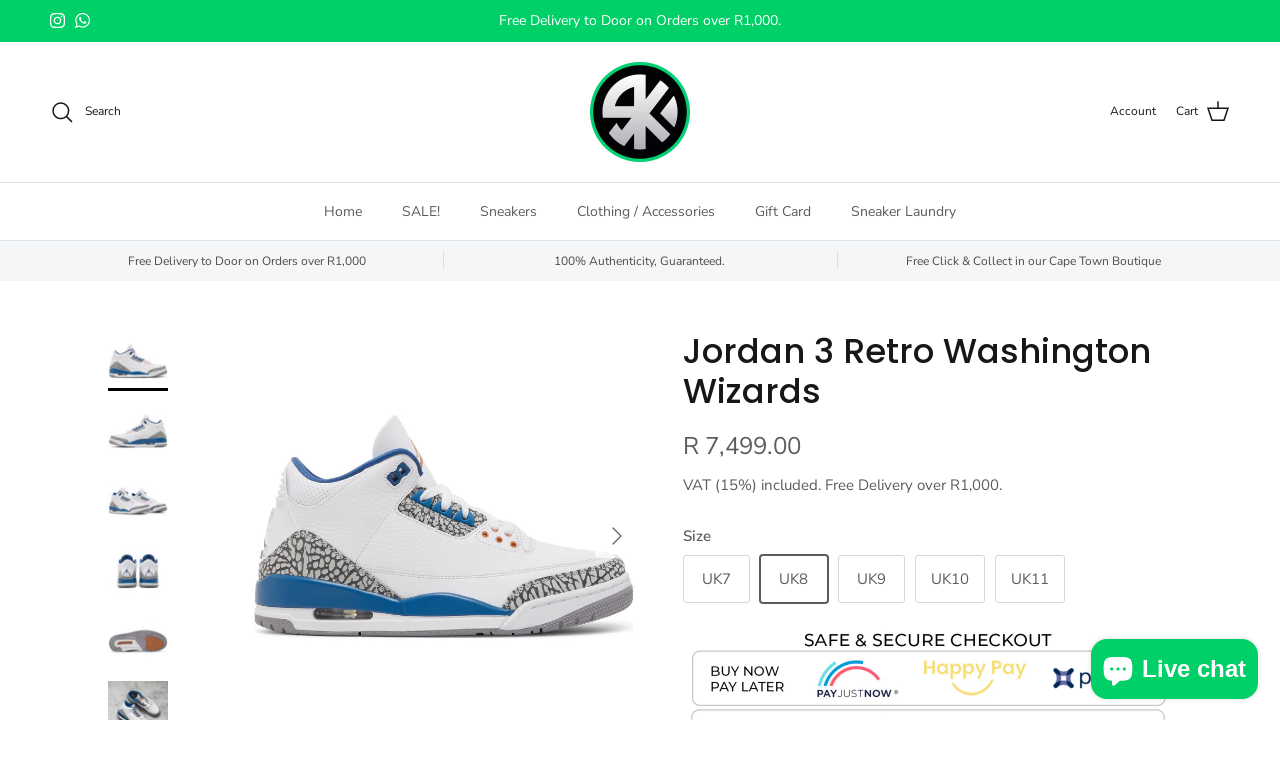

--- FILE ---
content_type: text/html; charset=utf-8
request_url: https://swestkicks.co.za/products/jordan-3-retro-washington-wizards-ct8532-148
body_size: 38463
content:
<!doctype html>
<html class="no-js" lang="en" dir="ltr">
<head><meta charset="utf-8">
<meta name="viewport" content="width=device-width,initial-scale=1">
<title>Jordan 3 Retro Washington Wizards &ndash; Swest Kicks</title><link rel="canonical" href="https://swestkicks.co.za/products/jordan-3-retro-washington-wizards-ct8532-148"><meta name="description" content="The Air Jordan 3 Retro ‘Washington Wizards’ showcases a familiar design based on a PE colourway that Michael Jordan wore during his time in D.C. Featuring colour blocking reminiscent of the OG ‘True Blue’ edition from 1988, the classic silhouette makes use of a white tumbled leather upper with grey elephant-print overl"><meta property="og:site_name" content="Swest Kicks">
<meta property="og:url" content="https://swestkicks.co.za/products/jordan-3-retro-washington-wizards-ct8532-148">
<meta property="og:title" content="Jordan 3 Retro Washington Wizards">
<meta property="og:type" content="product">
<meta property="og:description" content="The Air Jordan 3 Retro ‘Washington Wizards’ showcases a familiar design based on a PE colourway that Michael Jordan wore during his time in D.C. Featuring colour blocking reminiscent of the OG ‘True Blue’ edition from 1988, the classic silhouette makes use of a white tumbled leather upper with grey elephant-print overl"><meta property="og:image" content="http://swestkicks.co.za/cdn/shop/files/Jordan3RetroWashingtonWizardsCT8532-1481.png?crop=center&height=1200&v=1710383433&width=1200">
  <meta property="og:image:secure_url" content="https://swestkicks.co.za/cdn/shop/files/Jordan3RetroWashingtonWizardsCT8532-1481.png?crop=center&height=1200&v=1710383433&width=1200">
  <meta property="og:image:width" content="1400">
  <meta property="og:image:height" content="1400"><meta property="og:price:amount" content="7,499.00">
  <meta property="og:price:currency" content="ZAR"><meta name="twitter:card" content="summary_large_image">
<meta name="twitter:title" content="Jordan 3 Retro Washington Wizards">
<meta name="twitter:description" content="The Air Jordan 3 Retro ‘Washington Wizards’ showcases a familiar design based on a PE colourway that Michael Jordan wore during his time in D.C. Featuring colour blocking reminiscent of the OG ‘True Blue’ edition from 1988, the classic silhouette makes use of a white tumbled leather upper with grey elephant-print overl">
<style>@font-face {
  font-family: "Nunito Sans";
  font-weight: 400;
  font-style: normal;
  font-display: fallback;
  src: url("//swestkicks.co.za/cdn/fonts/nunito_sans/nunitosans_n4.0276fe080df0ca4e6a22d9cb55aed3ed5ba6b1da.woff2") format("woff2"),
       url("//swestkicks.co.za/cdn/fonts/nunito_sans/nunitosans_n4.b4964bee2f5e7fd9c3826447e73afe2baad607b7.woff") format("woff");
}
@font-face {
  font-family: "Nunito Sans";
  font-weight: 700;
  font-style: normal;
  font-display: fallback;
  src: url("//swestkicks.co.za/cdn/fonts/nunito_sans/nunitosans_n7.25d963ed46da26098ebeab731e90d8802d989fa5.woff2") format("woff2"),
       url("//swestkicks.co.za/cdn/fonts/nunito_sans/nunitosans_n7.d32e3219b3d2ec82285d3027bd673efc61a996c8.woff") format("woff");
}
@font-face {
  font-family: "Nunito Sans";
  font-weight: 500;
  font-style: normal;
  font-display: fallback;
  src: url("//swestkicks.co.za/cdn/fonts/nunito_sans/nunitosans_n5.6fc0ed1feb3fc393c40619f180fc49c4d0aae0db.woff2") format("woff2"),
       url("//swestkicks.co.za/cdn/fonts/nunito_sans/nunitosans_n5.2c84830b46099cbcc1095f30e0957b88b914e50a.woff") format("woff");
}
@font-face {
  font-family: "Nunito Sans";
  font-weight: 400;
  font-style: italic;
  font-display: fallback;
  src: url("//swestkicks.co.za/cdn/fonts/nunito_sans/nunitosans_i4.6e408730afac1484cf297c30b0e67c86d17fc586.woff2") format("woff2"),
       url("//swestkicks.co.za/cdn/fonts/nunito_sans/nunitosans_i4.c9b6dcbfa43622b39a5990002775a8381942ae38.woff") format("woff");
}
@font-face {
  font-family: "Nunito Sans";
  font-weight: 700;
  font-style: italic;
  font-display: fallback;
  src: url("//swestkicks.co.za/cdn/fonts/nunito_sans/nunitosans_i7.8c1124729eec046a321e2424b2acf328c2c12139.woff2") format("woff2"),
       url("//swestkicks.co.za/cdn/fonts/nunito_sans/nunitosans_i7.af4cda04357273e0996d21184432bcb14651a64d.woff") format("woff");
}
@font-face {
  font-family: Poppins;
  font-weight: 500;
  font-style: normal;
  font-display: fallback;
  src: url("//swestkicks.co.za/cdn/fonts/poppins/poppins_n5.ad5b4b72b59a00358afc706450c864c3c8323842.woff2") format("woff2"),
       url("//swestkicks.co.za/cdn/fonts/poppins/poppins_n5.33757fdf985af2d24b32fcd84c9a09224d4b2c39.woff") format("woff");
}
@font-face {
  font-family: Trirong;
  font-weight: 700;
  font-style: normal;
  font-display: fallback;
  src: url("//swestkicks.co.za/cdn/fonts/trirong/trirong_n7.a33ed6536f9a7c6d7a9d0b52e1e13fd44f544eff.woff2") format("woff2"),
       url("//swestkicks.co.za/cdn/fonts/trirong/trirong_n7.cdb88d0f8e5c427b393745c8cdeb8bc085cbacff.woff") format("woff");
}
@font-face {
  font-family: "Nunito Sans";
  font-weight: 400;
  font-style: normal;
  font-display: fallback;
  src: url("//swestkicks.co.za/cdn/fonts/nunito_sans/nunitosans_n4.0276fe080df0ca4e6a22d9cb55aed3ed5ba6b1da.woff2") format("woff2"),
       url("//swestkicks.co.za/cdn/fonts/nunito_sans/nunitosans_n4.b4964bee2f5e7fd9c3826447e73afe2baad607b7.woff") format("woff");
}
@font-face {
  font-family: "Nunito Sans";
  font-weight: 600;
  font-style: normal;
  font-display: fallback;
  src: url("//swestkicks.co.za/cdn/fonts/nunito_sans/nunitosans_n6.6e9464eba570101a53130c8130a9e17a8eb55c21.woff2") format("woff2"),
       url("//swestkicks.co.za/cdn/fonts/nunito_sans/nunitosans_n6.25a0ac0c0a8a26038c7787054dd6058dfbc20fa8.woff") format("woff");
}
:root {
  --page-container-width:          1600px;
  --reading-container-width:       720px;
  --divider-opacity:               0.14;
  --gutter-large:                  30px;
  --gutter-desktop:                20px;
  --gutter-mobile:                 16px;
  --section-padding:               50px;
  --larger-section-padding:        80px;
  --larger-section-padding-mobile: 60px;
  --largest-section-padding:       110px;
  --aos-animate-duration:          0.6s;

  --base-font-family:              "Nunito Sans", sans-serif;
  --base-font-weight:              400;
  --base-font-style:               normal;
  --heading-font-family:           Poppins, sans-serif;
  --heading-font-weight:           500;
  --heading-font-style:            normal;
  --heading-font-letter-spacing:   normal;
  --logo-font-family:              Trirong, serif;
  --logo-font-weight:              700;
  --logo-font-style:               normal;
  --nav-font-family:               "Nunito Sans", sans-serif;
  --nav-font-weight:               400;
  --nav-font-style:                normal;

  --base-text-size:15px;
  --base-line-height:              1.6;
  --input-text-size:16px;
  --smaller-text-size-1:12px;
  --smaller-text-size-2:14px;
  --smaller-text-size-3:12px;
  --smaller-text-size-4:11px;
  --larger-text-size:34px;
  --super-large-text-size:60px;
  --super-large-mobile-text-size:27px;
  --larger-mobile-text-size:27px;
  --logo-text-size:26px;--btn-letter-spacing: 0.08em;
    --btn-text-transform: uppercase;
    --button-text-size: 13px;
    --quickbuy-button-text-size: 13;
    --small-feature-link-font-size: 0.75em;
    --input-btn-padding-top: 1.2em;
    --input-btn-padding-bottom: 1.2em;--heading-text-transform:none;
  --nav-text-size:                      14px;
  --mobile-menu-font-weight:            600;

  --body-bg-color:                      255 255 255;
  --bg-color:                           255 255 255;
  --body-text-color:                    92 92 92;
  --text-color:                         92 92 92;

  --header-text-col:                    #171717;--header-text-hover-col:             var(--main-nav-link-hover-col);--header-bg-col:                     #ffffff;
  --heading-color:                     23 23 23;
  --body-heading-color:                23 23 23;
  --heading-divider-col:               #dfe3e8;

  --logo-col:                          #171717;
  --main-nav-bg:                       #ffffff;
  --main-nav-link-col:                 #5c5c5c;
  --main-nav-link-hover-col:           #00d067;
  --main-nav-link-featured-col:        #00d067;

  --link-color:                        0 208 103;
  --body-link-color:                   0 208 103;

  --btn-bg-color:                        0 208 103;
  --btn-bg-hover-color:                  62 163 106;
  --btn-border-color:                    0 208 103;
  --btn-border-hover-color:              62 163 106;
  --btn-text-color:                      255 255 255;
  --btn-text-hover-color:                255 255 255;--btn-alt-bg-color:                    255 255 255;
  --btn-alt-text-color:                  35 35 35;
  --btn-alt-border-color:                35 35 35;
  --btn-alt-border-hover-color:          35 35 35;--btn-ter-bg-color:                    235 235 235;
  --btn-ter-text-color:                  41 41 41;
  --btn-ter-bg-hover-color:              0 208 103;
  --btn-ter-text-hover-color:            255 255 255;--btn-border-radius: 3px;
    --btn-inspired-border-radius: 3px;--color-scheme-default:                             #ffffff;
  --color-scheme-default-color:                       255 255 255;
  --color-scheme-default-text-color:                  92 92 92;
  --color-scheme-default-head-color:                  23 23 23;
  --color-scheme-default-link-color:                  0 208 103;
  --color-scheme-default-btn-text-color:              255 255 255;
  --color-scheme-default-btn-text-hover-color:        255 255 255;
  --color-scheme-default-btn-bg-color:                0 208 103;
  --color-scheme-default-btn-bg-hover-color:          62 163 106;
  --color-scheme-default-btn-border-color:            0 208 103;
  --color-scheme-default-btn-border-hover-color:      62 163 106;
  --color-scheme-default-btn-alt-text-color:          35 35 35;
  --color-scheme-default-btn-alt-bg-color:            255 255 255;
  --color-scheme-default-btn-alt-border-color:        35 35 35;
  --color-scheme-default-btn-alt-border-hover-color:  35 35 35;

  --color-scheme-1:                             #202223;
  --color-scheme-1-color:                       32 34 35;
  --color-scheme-1-text-color:                  223 227 232;
  --color-scheme-1-head-color:                  255 255 255;
  --color-scheme-1-link-color:                  0 208 103;
  --color-scheme-1-btn-text-color:              255 255 255;
  --color-scheme-1-btn-text-hover-color:        255 255 255;
  --color-scheme-1-btn-bg-color:                0 208 103;
  --color-scheme-1-btn-bg-hover-color:          0 0 0;
  --color-scheme-1-btn-border-color:            0 208 103;
  --color-scheme-1-btn-border-hover-color:      0 0 0;
  --color-scheme-1-btn-alt-text-color:          35 35 35;
  --color-scheme-1-btn-alt-bg-color:            255 255 255;
  --color-scheme-1-btn-alt-border-color:        35 35 35;
  --color-scheme-1-btn-alt-border-hover-color:  35 35 35;

  --color-scheme-2:                             #f2f2f2;
  --color-scheme-2-color:                       242 242 242;
  --color-scheme-2-text-color:                  92 92 92;
  --color-scheme-2-head-color:                  23 23 23;
  --color-scheme-2-link-color:                  0 208 103;
  --color-scheme-2-btn-text-color:              255 255 255;
  --color-scheme-2-btn-text-hover-color:        255 255 255;
  --color-scheme-2-btn-bg-color:                0 208 103;
  --color-scheme-2-btn-bg-hover-color:          0 0 0;
  --color-scheme-2-btn-border-color:            0 208 103;
  --color-scheme-2-btn-border-hover-color:      0 0 0;
  --color-scheme-2-btn-alt-text-color:          35 35 35;
  --color-scheme-2-btn-alt-bg-color:            255 255 255;
  --color-scheme-2-btn-alt-border-color:        35 35 35;
  --color-scheme-2-btn-alt-border-hover-color:  35 35 35;

  /* Shop Pay payment terms */
  --payment-terms-background-color:    #ffffff;--quickbuy-bg: 32 34 35;--body-input-background-color:       rgb(var(--body-bg-color));
  --input-background-color:            rgb(var(--body-bg-color));
  --body-input-text-color:             var(--body-text-color);
  --input-text-color:                  var(--body-text-color);
  --body-input-border-color:           rgb(214, 214, 214);
  --input-border-color:                rgb(214, 214, 214);
  --input-border-color-hover:          rgb(165, 165, 165);
  --input-border-color-active:         rgb(92, 92, 92);

  --swatch-cross-svg:                  url("data:image/svg+xml,%3Csvg xmlns='http://www.w3.org/2000/svg' width='240' height='240' viewBox='0 0 24 24' fill='none' stroke='rgb(214, 214, 214)' stroke-width='0.09' preserveAspectRatio='none' %3E%3Cline x1='24' y1='0' x2='0' y2='24'%3E%3C/line%3E%3C/svg%3E");
  --swatch-cross-hover:                url("data:image/svg+xml,%3Csvg xmlns='http://www.w3.org/2000/svg' width='240' height='240' viewBox='0 0 24 24' fill='none' stroke='rgb(165, 165, 165)' stroke-width='0.09' preserveAspectRatio='none' %3E%3Cline x1='24' y1='0' x2='0' y2='24'%3E%3C/line%3E%3C/svg%3E");
  --swatch-cross-active:               url("data:image/svg+xml,%3Csvg xmlns='http://www.w3.org/2000/svg' width='240' height='240' viewBox='0 0 24 24' fill='none' stroke='rgb(92, 92, 92)' stroke-width='0.09' preserveAspectRatio='none' %3E%3Cline x1='24' y1='0' x2='0' y2='24'%3E%3C/line%3E%3C/svg%3E");

  --footer-divider-col:                #efdfc7;
  --footer-text-col:                   92 92 92;
  --footer-heading-col:                23 23 23;
  --footer-bg-col:                     255 255 255;--product-label-overlay-justify: flex-end;--product-label-overlay-align: center;--product-label-overlay-reduction-text:   #ffffff;
  --product-label-overlay-reduction-bg:     #c20000;
  --product-label-overlay-reduction-text-weight: 600;
  --product-label-overlay-stock-text:       #ffffff;
  --product-label-overlay-stock-bg:         #09728c;
  --product-label-overlay-new-text:         #ffffff;
  --product-label-overlay-new-bg:           #00d067;
  --product-label-overlay-meta-text:        #ffffff;
  --product-label-overlay-meta-bg:          #00d067;
  --product-label-sale-text:                #c20000;
  --product-label-sold-text:                #171717;
  --product-label-preorder-text:            #3ea36a;

  --product-block-crop-align:               center;

  
  --product-block-price-align:              center;
  --product-block-price-item-margin-start:  .25rem;
  --product-block-price-item-margin-end:    .25rem;
  

  

  --collection-block-image-position:   center center;

  --swatch-picker-image-size:          40px;
  --swatch-crop-align:                 center center;

  --image-overlay-text-color:          255 255 255;--image-overlay-bg:                  rgba(0, 0, 0, 0.12);
  --image-overlay-shadow-start:        rgb(0 0 0 / 0.16);
  --image-overlay-box-opacity:         0.88;--product-inventory-ok-box-color:            #f2faf0;
  --product-inventory-ok-text-color:           #108043;
  --product-inventory-ok-icon-box-fill-color:  #fff;
  --product-inventory-low-box-color:           #fcf1cd;
  --product-inventory-low-text-color:          #dd9a1a;
  --product-inventory-low-icon-box-fill-color: #fff;
  --product-inventory-low-text-color-channels: 16, 128, 67;
  --product-inventory-ok-text-color-channels:  221, 154, 26;

  --rating-star-color: 193 100 82;--overlay-align-left: start;
    --overlay-align-right: end;}html[dir=rtl] {
  --overlay-right-text-m-left: 0;
  --overlay-right-text-m-right: auto;
  --overlay-left-shadow-left-left: 15%;
  --overlay-left-shadow-left-right: -50%;
  --overlay-left-shadow-right-left: -85%;
  --overlay-left-shadow-right-right: 0;
}.image-overlay--bg-box .text-overlay .text-overlay__text {
    --image-overlay-box-bg: 255 255 255;
    --heading-color: var(--body-heading-color);
    --text-color: var(--body-text-color);
    --link-color: var(--body-link-color);
  }::selection {
    background: rgb(var(--body-heading-color));
    color: rgb(var(--body-bg-color));
  }
  ::-moz-selection {
    background: rgb(var(--body-heading-color));
    color: rgb(var(--body-bg-color));
  }.use-color-scheme--default {
  --product-label-sale-text:           #c20000;
  --product-label-sold-text:           #171717;
  --product-label-preorder-text:       #3ea36a;
  --input-background-color:            rgb(var(--body-bg-color));
  --input-text-color:                  var(--body-input-text-color);
  --input-border-color:                rgb(214, 214, 214);
  --input-border-color-hover:          rgb(165, 165, 165);
  --input-border-color-active:         rgb(92, 92, 92);
}</style>

  <link href="//swestkicks.co.za/cdn/shop/t/38/assets/main.css?v=59812818702299870031761774689" rel="stylesheet" type="text/css" media="all" />
<link rel="preload" as="font" href="//swestkicks.co.za/cdn/fonts/nunito_sans/nunitosans_n4.0276fe080df0ca4e6a22d9cb55aed3ed5ba6b1da.woff2" type="font/woff2" crossorigin><link rel="preload" as="font" href="//swestkicks.co.za/cdn/fonts/poppins/poppins_n5.ad5b4b72b59a00358afc706450c864c3c8323842.woff2" type="font/woff2" crossorigin><script>
    document.documentElement.className = document.documentElement.className.replace('no-js', 'js');

    window.theme = {
      info: {
        name: 'Symmetry',
        version: '8.1.0'
      },
      device: {
        hasTouch: window.matchMedia('(any-pointer: coarse)').matches,
        hasHover: window.matchMedia('(hover: hover)').matches
      },
      mediaQueries: {
        md: '(min-width: 768px)',
        productMediaCarouselBreak: '(min-width: 1041px)'
      },
      routes: {
        base: 'https://swestkicks.co.za',
        cart: '/cart',
        cartAdd: '/cart/add.js',
        cartUpdate: '/cart/update.js',
        predictiveSearch: '/search/suggest'
      },
      strings: {
        cartTermsConfirmation: "You must agree to the terms and conditions before continuing.",
        cartItemsQuantityError: "You can only add [QUANTITY] of this item to your cart.",
        generalSearchViewAll: "View all search results",
        noStock: "Sold out",
        noVariant: "Unavailable",
        productsProductChooseA: "Choose a",
        generalSearchPages: "Pages",
        generalSearchNoResultsWithoutTerms: "Sorry, we couldnʼt find any results",
        shippingCalculator: {
          singleRate: "There is one shipping rate for this destination:",
          multipleRates: "There are multiple shipping rates for this destination:",
          noRates: "We do not ship to this destination."
        },
        regularPrice: "Regular price",
        salePrice: "Sale price"
      },
      settings: {
        moneyWithCurrencyFormat: "R {{amount}} ZAR",
        cartType: "drawer",
        afterAddToCart: "drawer",
        quickbuyStyle: "off",
        externalLinksNewTab: true,
        internalLinksSmoothScroll: true
      }
    }

    theme.inlineNavigationCheck = function() {
      var pageHeader = document.querySelector('.pageheader'),
          inlineNavContainer = pageHeader.querySelector('.logo-area__left__inner'),
          inlineNav = inlineNavContainer.querySelector('.navigation--left');
      if (inlineNav && getComputedStyle(inlineNav).display != 'none') {
        var inlineMenuCentered = document.querySelector('.pageheader--layout-inline-menu-center'),
            logoContainer = document.querySelector('.logo-area__middle__inner');
        if(inlineMenuCentered) {
          var rightWidth = document.querySelector('.logo-area__right__inner').clientWidth,
              middleWidth = logoContainer.clientWidth,
              logoArea = document.querySelector('.logo-area'),
              computedLogoAreaStyle = getComputedStyle(logoArea),
              logoAreaInnerWidth = logoArea.clientWidth - Math.ceil(parseFloat(computedLogoAreaStyle.paddingLeft)) - Math.ceil(parseFloat(computedLogoAreaStyle.paddingRight)),
              availableNavWidth = logoAreaInnerWidth - Math.max(rightWidth, middleWidth) * 2 - 40;
          inlineNavContainer.style.maxWidth = availableNavWidth + 'px';
        }

        var firstInlineNavLink = inlineNav.querySelector('.navigation__item:first-child'),
            lastInlineNavLink = inlineNav.querySelector('.navigation__item:last-child');
        if (lastInlineNavLink) {
          var inlineNavWidth = null;
          if(document.querySelector('html[dir=rtl]')) {
            inlineNavWidth = firstInlineNavLink.offsetLeft - lastInlineNavLink.offsetLeft + firstInlineNavLink.offsetWidth;
          } else {
            inlineNavWidth = lastInlineNavLink.offsetLeft - firstInlineNavLink.offsetLeft + lastInlineNavLink.offsetWidth;
          }
          if (inlineNavContainer.offsetWidth >= inlineNavWidth) {
            pageHeader.classList.add('pageheader--layout-inline-permitted');
            var tallLogo = logoContainer.clientHeight > lastInlineNavLink.clientHeight + 20;
            if (tallLogo) {
              inlineNav.classList.add('navigation--tight-underline');
            } else {
              inlineNav.classList.remove('navigation--tight-underline');
            }
          } else {
            pageHeader.classList.remove('pageheader--layout-inline-permitted');
          }
        }
      }
    };

    theme.setInitialHeaderHeightProperty = () => {
      const section = document.querySelector('.section-header');
      if (section) {
        document.documentElement.style.setProperty('--theme-header-height', Math.ceil(section.clientHeight) + 'px');
      }
    };
  </script>

  <script src="//swestkicks.co.za/cdn/shop/t/38/assets/main.js?v=117527606522457621901761774690" defer></script>
    <script src="//swestkicks.co.za/cdn/shop/t/38/assets/animate-on-scroll.js?v=15249566486942820451761774679" defer></script>
    <link href="//swestkicks.co.za/cdn/shop/t/38/assets/animate-on-scroll.css?v=135962721104954213331761774679" rel="stylesheet" type="text/css" media="all" />
  

  <script>window.performance && window.performance.mark && window.performance.mark('shopify.content_for_header.start');</script><meta name="google-site-verification" content="W22Ewm0XbSV6cKKn_BfPEZ27y_PbT9gKXWXs4y0MRko">
<meta name="google-site-verification" content="9zuIlyTVZzM1LVHzym4DJe12maRYKL2QjF3NdMuf9FQ">
<meta id="shopify-digital-wallet" name="shopify-digital-wallet" content="/3838378102/digital_wallets/dialog">
<link rel="alternate" type="application/json+oembed" href="https://swestkicks.co.za/products/jordan-3-retro-washington-wizards-ct8532-148.oembed">
<script async="async" src="/checkouts/internal/preloads.js?locale=en-ZA"></script>
<script id="shopify-features" type="application/json">{"accessToken":"1a2cfafe911bf84c29cac3b18164ee64","betas":["rich-media-storefront-analytics"],"domain":"swestkicks.co.za","predictiveSearch":true,"shopId":3838378102,"locale":"en"}</script>
<script>var Shopify = Shopify || {};
Shopify.shop = "swest-kickz.myshopify.com";
Shopify.locale = "en";
Shopify.currency = {"active":"ZAR","rate":"1.0"};
Shopify.country = "ZA";
Shopify.theme = {"name":"OCT 2025","id":139269079158,"schema_name":"Symmetry","schema_version":"8.1.0","theme_store_id":568,"role":"main"};
Shopify.theme.handle = "null";
Shopify.theme.style = {"id":null,"handle":null};
Shopify.cdnHost = "swestkicks.co.za/cdn";
Shopify.routes = Shopify.routes || {};
Shopify.routes.root = "/";</script>
<script type="module">!function(o){(o.Shopify=o.Shopify||{}).modules=!0}(window);</script>
<script>!function(o){function n(){var o=[];function n(){o.push(Array.prototype.slice.apply(arguments))}return n.q=o,n}var t=o.Shopify=o.Shopify||{};t.loadFeatures=n(),t.autoloadFeatures=n()}(window);</script>
<script id="shop-js-analytics" type="application/json">{"pageType":"product"}</script>
<script defer="defer" async type="module" src="//swestkicks.co.za/cdn/shopifycloud/shop-js/modules/v2/client.init-shop-cart-sync_BT-GjEfc.en.esm.js"></script>
<script defer="defer" async type="module" src="//swestkicks.co.za/cdn/shopifycloud/shop-js/modules/v2/chunk.common_D58fp_Oc.esm.js"></script>
<script defer="defer" async type="module" src="//swestkicks.co.za/cdn/shopifycloud/shop-js/modules/v2/chunk.modal_xMitdFEc.esm.js"></script>
<script type="module">
  await import("//swestkicks.co.za/cdn/shopifycloud/shop-js/modules/v2/client.init-shop-cart-sync_BT-GjEfc.en.esm.js");
await import("//swestkicks.co.za/cdn/shopifycloud/shop-js/modules/v2/chunk.common_D58fp_Oc.esm.js");
await import("//swestkicks.co.za/cdn/shopifycloud/shop-js/modules/v2/chunk.modal_xMitdFEc.esm.js");

  window.Shopify.SignInWithShop?.initShopCartSync?.({"fedCMEnabled":true,"windoidEnabled":true});

</script>
<script>(function() {
  var isLoaded = false;
  function asyncLoad() {
    if (isLoaded) return;
    isLoaded = true;
    var urls = ["https:\/\/chimpstatic.com\/mcjs-connected\/js\/users\/c5433b50a82f943017014ba69\/b3ca95ae298c75e760e79610c.js?shop=swest-kickz.myshopify.com","https:\/\/chimpstatic.com\/mcjs-connected\/js\/users\/93e4d6e84945e51f7f8818644\/0bccd631d46f66022be73e3f3.js?shop=swest-kickz.myshopify.com","https:\/\/cdn.shopify.com\/s\/files\/1\/0038\/3837\/8102\/t\/21\/assets\/globo.formbuilder.init.js?v=1604943795\u0026shop=swest-kickz.myshopify.com","\/\/cdn.shopify.com\/s\/files\/1\/0257\/0108\/9360\/t\/85\/assets\/usf-license.js?shop=swest-kickz.myshopify.com","https:\/\/tabs.stationmade.com\/registered-scripts\/tabs-by-station.js?shop=swest-kickz.myshopify.com","https:\/\/cdn.nfcube.com\/7adb087d71efa9f7ed499e3ed65285ae.js?shop=swest-kickz.myshopify.com","\/\/www.powr.io\/powr.js?powr-token=swest-kickz.myshopify.com\u0026external-type=shopify\u0026shop=swest-kickz.myshopify.com"];
    for (var i = 0; i < urls.length; i++) {
      var s = document.createElement('script');
      s.type = 'text/javascript';
      s.async = true;
      s.src = urls[i];
      var x = document.getElementsByTagName('script')[0];
      x.parentNode.insertBefore(s, x);
    }
  };
  if(window.attachEvent) {
    window.attachEvent('onload', asyncLoad);
  } else {
    window.addEventListener('load', asyncLoad, false);
  }
})();</script>
<script id="__st">var __st={"a":3838378102,"offset":7200,"reqid":"ac2cbd20-9801-40ac-9a52-e56601752af5-1769312074","pageurl":"swestkicks.co.za\/products\/jordan-3-retro-washington-wizards-ct8532-148","u":"49d1e59f1276","p":"product","rtyp":"product","rid":6879326371958};</script>
<script>window.ShopifyPaypalV4VisibilityTracking = true;</script>
<script id="captcha-bootstrap">!function(){'use strict';const t='contact',e='account',n='new_comment',o=[[t,t],['blogs',n],['comments',n],[t,'customer']],c=[[e,'customer_login'],[e,'guest_login'],[e,'recover_customer_password'],[e,'create_customer']],r=t=>t.map((([t,e])=>`form[action*='/${t}']:not([data-nocaptcha='true']) input[name='form_type'][value='${e}']`)).join(','),a=t=>()=>t?[...document.querySelectorAll(t)].map((t=>t.form)):[];function s(){const t=[...o],e=r(t);return a(e)}const i='password',u='form_key',d=['recaptcha-v3-token','g-recaptcha-response','h-captcha-response',i],f=()=>{try{return window.sessionStorage}catch{return}},m='__shopify_v',_=t=>t.elements[u];function p(t,e,n=!1){try{const o=window.sessionStorage,c=JSON.parse(o.getItem(e)),{data:r}=function(t){const{data:e,action:n}=t;return t[m]||n?{data:e,action:n}:{data:t,action:n}}(c);for(const[e,n]of Object.entries(r))t.elements[e]&&(t.elements[e].value=n);n&&o.removeItem(e)}catch(o){console.error('form repopulation failed',{error:o})}}const l='form_type',E='cptcha';function T(t){t.dataset[E]=!0}const w=window,h=w.document,L='Shopify',v='ce_forms',y='captcha';let A=!1;((t,e)=>{const n=(g='f06e6c50-85a8-45c8-87d0-21a2b65856fe',I='https://cdn.shopify.com/shopifycloud/storefront-forms-hcaptcha/ce_storefront_forms_captcha_hcaptcha.v1.5.2.iife.js',D={infoText:'Protected by hCaptcha',privacyText:'Privacy',termsText:'Terms'},(t,e,n)=>{const o=w[L][v],c=o.bindForm;if(c)return c(t,g,e,D).then(n);var r;o.q.push([[t,g,e,D],n]),r=I,A||(h.body.append(Object.assign(h.createElement('script'),{id:'captcha-provider',async:!0,src:r})),A=!0)});var g,I,D;w[L]=w[L]||{},w[L][v]=w[L][v]||{},w[L][v].q=[],w[L][y]=w[L][y]||{},w[L][y].protect=function(t,e){n(t,void 0,e),T(t)},Object.freeze(w[L][y]),function(t,e,n,w,h,L){const[v,y,A,g]=function(t,e,n){const i=e?o:[],u=t?c:[],d=[...i,...u],f=r(d),m=r(i),_=r(d.filter((([t,e])=>n.includes(e))));return[a(f),a(m),a(_),s()]}(w,h,L),I=t=>{const e=t.target;return e instanceof HTMLFormElement?e:e&&e.form},D=t=>v().includes(t);t.addEventListener('submit',(t=>{const e=I(t);if(!e)return;const n=D(e)&&!e.dataset.hcaptchaBound&&!e.dataset.recaptchaBound,o=_(e),c=g().includes(e)&&(!o||!o.value);(n||c)&&t.preventDefault(),c&&!n&&(function(t){try{if(!f())return;!function(t){const e=f();if(!e)return;const n=_(t);if(!n)return;const o=n.value;o&&e.removeItem(o)}(t);const e=Array.from(Array(32),(()=>Math.random().toString(36)[2])).join('');!function(t,e){_(t)||t.append(Object.assign(document.createElement('input'),{type:'hidden',name:u})),t.elements[u].value=e}(t,e),function(t,e){const n=f();if(!n)return;const o=[...t.querySelectorAll(`input[type='${i}']`)].map((({name:t})=>t)),c=[...d,...o],r={};for(const[a,s]of new FormData(t).entries())c.includes(a)||(r[a]=s);n.setItem(e,JSON.stringify({[m]:1,action:t.action,data:r}))}(t,e)}catch(e){console.error('failed to persist form',e)}}(e),e.submit())}));const S=(t,e)=>{t&&!t.dataset[E]&&(n(t,e.some((e=>e===t))),T(t))};for(const o of['focusin','change'])t.addEventListener(o,(t=>{const e=I(t);D(e)&&S(e,y())}));const B=e.get('form_key'),M=e.get(l),P=B&&M;t.addEventListener('DOMContentLoaded',(()=>{const t=y();if(P)for(const e of t)e.elements[l].value===M&&p(e,B);[...new Set([...A(),...v().filter((t=>'true'===t.dataset.shopifyCaptcha))])].forEach((e=>S(e,t)))}))}(h,new URLSearchParams(w.location.search),n,t,e,['guest_login'])})(!0,!1)}();</script>
<script integrity="sha256-4kQ18oKyAcykRKYeNunJcIwy7WH5gtpwJnB7kiuLZ1E=" data-source-attribution="shopify.loadfeatures" defer="defer" src="//swestkicks.co.za/cdn/shopifycloud/storefront/assets/storefront/load_feature-a0a9edcb.js" crossorigin="anonymous"></script>
<script data-source-attribution="shopify.dynamic_checkout.dynamic.init">var Shopify=Shopify||{};Shopify.PaymentButton=Shopify.PaymentButton||{isStorefrontPortableWallets:!0,init:function(){window.Shopify.PaymentButton.init=function(){};var t=document.createElement("script");t.src="https://swestkicks.co.za/cdn/shopifycloud/portable-wallets/latest/portable-wallets.en.js",t.type="module",document.head.appendChild(t)}};
</script>
<script data-source-attribution="shopify.dynamic_checkout.buyer_consent">
  function portableWalletsHideBuyerConsent(e){var t=document.getElementById("shopify-buyer-consent"),n=document.getElementById("shopify-subscription-policy-button");t&&n&&(t.classList.add("hidden"),t.setAttribute("aria-hidden","true"),n.removeEventListener("click",e))}function portableWalletsShowBuyerConsent(e){var t=document.getElementById("shopify-buyer-consent"),n=document.getElementById("shopify-subscription-policy-button");t&&n&&(t.classList.remove("hidden"),t.removeAttribute("aria-hidden"),n.addEventListener("click",e))}window.Shopify?.PaymentButton&&(window.Shopify.PaymentButton.hideBuyerConsent=portableWalletsHideBuyerConsent,window.Shopify.PaymentButton.showBuyerConsent=portableWalletsShowBuyerConsent);
</script>
<script>
  function portableWalletsCleanup(e){e&&e.src&&console.error("Failed to load portable wallets script "+e.src);var t=document.querySelectorAll("shopify-accelerated-checkout .shopify-payment-button__skeleton, shopify-accelerated-checkout-cart .wallet-cart-button__skeleton"),e=document.getElementById("shopify-buyer-consent");for(let e=0;e<t.length;e++)t[e].remove();e&&e.remove()}function portableWalletsNotLoadedAsModule(e){e instanceof ErrorEvent&&"string"==typeof e.message&&e.message.includes("import.meta")&&"string"==typeof e.filename&&e.filename.includes("portable-wallets")&&(window.removeEventListener("error",portableWalletsNotLoadedAsModule),window.Shopify.PaymentButton.failedToLoad=e,"loading"===document.readyState?document.addEventListener("DOMContentLoaded",window.Shopify.PaymentButton.init):window.Shopify.PaymentButton.init())}window.addEventListener("error",portableWalletsNotLoadedAsModule);
</script>

<script type="module" src="https://swestkicks.co.za/cdn/shopifycloud/portable-wallets/latest/portable-wallets.en.js" onError="portableWalletsCleanup(this)" crossorigin="anonymous"></script>
<script nomodule>
  document.addEventListener("DOMContentLoaded", portableWalletsCleanup);
</script>

<link id="shopify-accelerated-checkout-styles" rel="stylesheet" media="screen" href="https://swestkicks.co.za/cdn/shopifycloud/portable-wallets/latest/accelerated-checkout-backwards-compat.css" crossorigin="anonymous">
<style id="shopify-accelerated-checkout-cart">
        #shopify-buyer-consent {
  margin-top: 1em;
  display: inline-block;
  width: 100%;
}

#shopify-buyer-consent.hidden {
  display: none;
}

#shopify-subscription-policy-button {
  background: none;
  border: none;
  padding: 0;
  text-decoration: underline;
  font-size: inherit;
  cursor: pointer;
}

#shopify-subscription-policy-button::before {
  box-shadow: none;
}

      </style>
<script id="sections-script" data-sections="related-products,footer" defer="defer" src="//swestkicks.co.za/cdn/shop/t/38/compiled_assets/scripts.js?v=3506"></script>
<script>window.performance && window.performance.mark && window.performance.mark('shopify.content_for_header.end');</script>
<script>window._usfTheme={
    id:139269079158,
    name:"Symmetry",
    version:"8.1.0",
    vendor:"Clean Canvas",
    applied:1,
    assetUrl:"//swestkicks.co.za/cdn/shop/t/38/assets/usf-boot.js?v=127530639700921352811761780135"
};
window._usfCustomerTags = null;
window._usfCollectionId = null;
window._usfCollectionDefaultSort = null;
window._usfLocale = "en";
window._usfRootUrl = "\/";
window.usf = {
  settings: {"online":1,"version":"1.0.2.4112","shop":"swest-kickz.myshopify.com","siteId":"c38aa8f7-ff59-46dc-af88-a293f45decac","resUrl":"//cdn.shopify.com/s/files/1/0257/0108/9360/t/85/assets/","analyticsApiUrl":"https://svc-1001-analytics-usf.hotyon.com/set","searchSvcUrl":"https://svc-1001-usf.hotyon.com/","enabledPlugins":["collections-sort-orders"],"showGotoTop":1,"mobileBreakpoint":767,"decimals":2,"useTrailingZeros":1,"decimalDisplay":".","thousandSeparator":",","currency":"ZAR","priceLongFormat":"R {0} ZAR","priceFormat":"R {0}","plugins":{},"revision":86784763,"filters":{"filtersHorzStyle":"default","filtersHorzPosition":"left","filtersMobileStyle":"default"},"instantSearch":{"online":1,"searchBoxSelector":"input[name=q]","numOfSuggestions":10,"numOfProductMatches":6,"numOfCollections":4,"numOfPages":4,"layout":"two-columns","productDisplayType":"list","productColumnPosition":"left","productsPerRow":2,"showPopularProducts":1,"numOfPopularProducts":6,"numOfRecentSearches":5},"search":{"online":1,"sortFields":["r","date","-date","price","-price"],"searchResultsUrl":"/pages/search-results","more":"infinite","itemsPerPage":28,"imageSizeType":"fixed","imageSize":"600,350","showSearchInputOnSearchPage":1,"showAltImage":1,"showSale":1,"showSoldOut":1,"canChangeUrl":1},"collections":{"online":1,"collectionsPageUrl":"/pages/collections"},"filterNavigation":{"showFilterArea":1,"showSingle":1,"showProductCount":1},"translation_en":{"search":"Search","latestSearches":"Latest searches","popularSearches":"Popular searches","viewAllResultsFor":"view all results for <span class=\"usf-highlight\">{0}</span>","viewAllResults":"view all results","noMatchesFoundFor":"No matches found for \"<b>{0}</b>\". Please try again with a different term.","productSearchResultWithTermSummary":"<b>{0}</b> results for '<b>{1}</b>'","productSearchResultSummary":"<b>{0}</b> products","productSearchNoResults":"<h2>No matching for '<b>{0}</b>'.</h2><p>But don't give up – check the filters, spelling or try less specific search terms.</p>","productSearchNoResultsEmptyTerm":"<h2>No results found.</h2><p>But don't give up – check the filters or try less specific terms.</p>","clearAll":"Clear all","clear":"Clear","clearAllFilters":"Clear all filters","clearFiltersBy":"Clear filters by {0}","filterBy":"Filter by {0}","sort":"Sort","sortBy_r":"Relevance","sortBy_title":"Title: A-Z","sortBy_-title":"Title: Z-A","sortBy_date":"Date: Old to New","sortBy_-date":"Date: New to Old","sortBy_price":"Price: Low to High","sortBy_-price":"Price: High to Low","sortBy_percentSale":"Percent sales: Low to High","sortBy_-percentSale":"Percent sales: High to Low","sortBy_-discount":"Discount: High to Low","sortBy_bestselling":"Best selling","sortBy_-available":"Inventory: High to Low","sortBy_producttype":"Product Type: A-Z","sortBy_-producttype":"Product Type: Z-A","sortBy_random":"Random","filters":"Filters","filterOptions":"Filter options","clearFilterOptions":"Clear all filter options","youHaveViewed":"You've viewed {0} of {1} products","loadMore":"Load more","loadPrev":"Load previous","productMatches":"Product matches","trending":"Trending","didYouMean":"Sorry, nothing found for '<b>{0}</b>'.<br>Did you mean '<b>{1}</b>'?","searchSuggestions":"Search suggestions","popularSearch":"Popular search","quantity":"Quantity","selectedVariantNotAvailable":"The selected variant is not available.","addToCart":"Add to cart","seeFullDetails":"See full details","chooseOptions":"Choose options","quickView":"Quick view","sale":"Sale","save":"Save","soldOut":"Sold out","viewItems":"View items","more":"More","all":"All","prevPage":"Previous page","gotoPage":"Go to page {0}","nextPage":"Next page","from":"From","collections":"Collections","pages":"Pages","sortBy_option:Denominations":"Denominations: A-Z","sortBy_-option:Denominations":"Denominations: Z-A","sortBy_option:Size":"Size: A-Z","sortBy_-option:Size":"Size: Z-A","sortBy_option:UK11/US12":"UK11/US12: A-Z","sortBy_-option:UK11/US12":"UK11/US12: Z-A","sortBy_option:Style":"Style: A-Z","sortBy_-option:Style":"Style: Z-A","sortBy_option:Selection":"Selection: A-Z","sortBy_-option:Selection":"Selection: Z-A","sortBy_option:Shoe size":"Shoe size: A-Z","sortBy_-option:Shoe size":"Shoe size: Z-A","sortBy_option:Colour":"Colour: A-Z","sortBy_-option:Colour":"Colour: Z-A"}}
}
window._usfB2BEnabled = null;
window._usfCurrentLocationId = null;
</script>
<script src="//swestkicks.co.za/cdn/shop/t/38/assets/usf-boot.js?v=127530639700921352811761780135" async></script><!-- CC Custom Head Start --><!-- CC Custom Head End --><script src="https://cdn.shopify.com/extensions/e8878072-2f6b-4e89-8082-94b04320908d/inbox-1254/assets/inbox-chat-loader.js" type="text/javascript" defer="defer"></script>
<link href="https://monorail-edge.shopifysvc.com" rel="dns-prefetch">
<script>(function(){if ("sendBeacon" in navigator && "performance" in window) {try {var session_token_from_headers = performance.getEntriesByType('navigation')[0].serverTiming.find(x => x.name == '_s').description;} catch {var session_token_from_headers = undefined;}var session_cookie_matches = document.cookie.match(/_shopify_s=([^;]*)/);var session_token_from_cookie = session_cookie_matches && session_cookie_matches.length === 2 ? session_cookie_matches[1] : "";var session_token = session_token_from_headers || session_token_from_cookie || "";function handle_abandonment_event(e) {var entries = performance.getEntries().filter(function(entry) {return /monorail-edge.shopifysvc.com/.test(entry.name);});if (!window.abandonment_tracked && entries.length === 0) {window.abandonment_tracked = true;var currentMs = Date.now();var navigation_start = performance.timing.navigationStart;var payload = {shop_id: 3838378102,url: window.location.href,navigation_start,duration: currentMs - navigation_start,session_token,page_type: "product"};window.navigator.sendBeacon("https://monorail-edge.shopifysvc.com/v1/produce", JSON.stringify({schema_id: "online_store_buyer_site_abandonment/1.1",payload: payload,metadata: {event_created_at_ms: currentMs,event_sent_at_ms: currentMs}}));}}window.addEventListener('pagehide', handle_abandonment_event);}}());</script>
<script id="web-pixels-manager-setup">(function e(e,d,r,n,o){if(void 0===o&&(o={}),!Boolean(null===(a=null===(i=window.Shopify)||void 0===i?void 0:i.analytics)||void 0===a?void 0:a.replayQueue)){var i,a;window.Shopify=window.Shopify||{};var t=window.Shopify;t.analytics=t.analytics||{};var s=t.analytics;s.replayQueue=[],s.publish=function(e,d,r){return s.replayQueue.push([e,d,r]),!0};try{self.performance.mark("wpm:start")}catch(e){}var l=function(){var e={modern:/Edge?\/(1{2}[4-9]|1[2-9]\d|[2-9]\d{2}|\d{4,})\.\d+(\.\d+|)|Firefox\/(1{2}[4-9]|1[2-9]\d|[2-9]\d{2}|\d{4,})\.\d+(\.\d+|)|Chrom(ium|e)\/(9{2}|\d{3,})\.\d+(\.\d+|)|(Maci|X1{2}).+ Version\/(15\.\d+|(1[6-9]|[2-9]\d|\d{3,})\.\d+)([,.]\d+|)( \(\w+\)|)( Mobile\/\w+|) Safari\/|Chrome.+OPR\/(9{2}|\d{3,})\.\d+\.\d+|(CPU[ +]OS|iPhone[ +]OS|CPU[ +]iPhone|CPU IPhone OS|CPU iPad OS)[ +]+(15[._]\d+|(1[6-9]|[2-9]\d|\d{3,})[._]\d+)([._]\d+|)|Android:?[ /-](13[3-9]|1[4-9]\d|[2-9]\d{2}|\d{4,})(\.\d+|)(\.\d+|)|Android.+Firefox\/(13[5-9]|1[4-9]\d|[2-9]\d{2}|\d{4,})\.\d+(\.\d+|)|Android.+Chrom(ium|e)\/(13[3-9]|1[4-9]\d|[2-9]\d{2}|\d{4,})\.\d+(\.\d+|)|SamsungBrowser\/([2-9]\d|\d{3,})\.\d+/,legacy:/Edge?\/(1[6-9]|[2-9]\d|\d{3,})\.\d+(\.\d+|)|Firefox\/(5[4-9]|[6-9]\d|\d{3,})\.\d+(\.\d+|)|Chrom(ium|e)\/(5[1-9]|[6-9]\d|\d{3,})\.\d+(\.\d+|)([\d.]+$|.*Safari\/(?![\d.]+ Edge\/[\d.]+$))|(Maci|X1{2}).+ Version\/(10\.\d+|(1[1-9]|[2-9]\d|\d{3,})\.\d+)([,.]\d+|)( \(\w+\)|)( Mobile\/\w+|) Safari\/|Chrome.+OPR\/(3[89]|[4-9]\d|\d{3,})\.\d+\.\d+|(CPU[ +]OS|iPhone[ +]OS|CPU[ +]iPhone|CPU IPhone OS|CPU iPad OS)[ +]+(10[._]\d+|(1[1-9]|[2-9]\d|\d{3,})[._]\d+)([._]\d+|)|Android:?[ /-](13[3-9]|1[4-9]\d|[2-9]\d{2}|\d{4,})(\.\d+|)(\.\d+|)|Mobile Safari.+OPR\/([89]\d|\d{3,})\.\d+\.\d+|Android.+Firefox\/(13[5-9]|1[4-9]\d|[2-9]\d{2}|\d{4,})\.\d+(\.\d+|)|Android.+Chrom(ium|e)\/(13[3-9]|1[4-9]\d|[2-9]\d{2}|\d{4,})\.\d+(\.\d+|)|Android.+(UC? ?Browser|UCWEB|U3)[ /]?(15\.([5-9]|\d{2,})|(1[6-9]|[2-9]\d|\d{3,})\.\d+)\.\d+|SamsungBrowser\/(5\.\d+|([6-9]|\d{2,})\.\d+)|Android.+MQ{2}Browser\/(14(\.(9|\d{2,})|)|(1[5-9]|[2-9]\d|\d{3,})(\.\d+|))(\.\d+|)|K[Aa][Ii]OS\/(3\.\d+|([4-9]|\d{2,})\.\d+)(\.\d+|)/},d=e.modern,r=e.legacy,n=navigator.userAgent;return n.match(d)?"modern":n.match(r)?"legacy":"unknown"}(),u="modern"===l?"modern":"legacy",c=(null!=n?n:{modern:"",legacy:""})[u],f=function(e){return[e.baseUrl,"/wpm","/b",e.hashVersion,"modern"===e.buildTarget?"m":"l",".js"].join("")}({baseUrl:d,hashVersion:r,buildTarget:u}),m=function(e){var d=e.version,r=e.bundleTarget,n=e.surface,o=e.pageUrl,i=e.monorailEndpoint;return{emit:function(e){var a=e.status,t=e.errorMsg,s=(new Date).getTime(),l=JSON.stringify({metadata:{event_sent_at_ms:s},events:[{schema_id:"web_pixels_manager_load/3.1",payload:{version:d,bundle_target:r,page_url:o,status:a,surface:n,error_msg:t},metadata:{event_created_at_ms:s}}]});if(!i)return console&&console.warn&&console.warn("[Web Pixels Manager] No Monorail endpoint provided, skipping logging."),!1;try{return self.navigator.sendBeacon.bind(self.navigator)(i,l)}catch(e){}var u=new XMLHttpRequest;try{return u.open("POST",i,!0),u.setRequestHeader("Content-Type","text/plain"),u.send(l),!0}catch(e){return console&&console.warn&&console.warn("[Web Pixels Manager] Got an unhandled error while logging to Monorail."),!1}}}}({version:r,bundleTarget:l,surface:e.surface,pageUrl:self.location.href,monorailEndpoint:e.monorailEndpoint});try{o.browserTarget=l,function(e){var d=e.src,r=e.async,n=void 0===r||r,o=e.onload,i=e.onerror,a=e.sri,t=e.scriptDataAttributes,s=void 0===t?{}:t,l=document.createElement("script"),u=document.querySelector("head"),c=document.querySelector("body");if(l.async=n,l.src=d,a&&(l.integrity=a,l.crossOrigin="anonymous"),s)for(var f in s)if(Object.prototype.hasOwnProperty.call(s,f))try{l.dataset[f]=s[f]}catch(e){}if(o&&l.addEventListener("load",o),i&&l.addEventListener("error",i),u)u.appendChild(l);else{if(!c)throw new Error("Did not find a head or body element to append the script");c.appendChild(l)}}({src:f,async:!0,onload:function(){if(!function(){var e,d;return Boolean(null===(d=null===(e=window.Shopify)||void 0===e?void 0:e.analytics)||void 0===d?void 0:d.initialized)}()){var d=window.webPixelsManager.init(e)||void 0;if(d){var r=window.Shopify.analytics;r.replayQueue.forEach((function(e){var r=e[0],n=e[1],o=e[2];d.publishCustomEvent(r,n,o)})),r.replayQueue=[],r.publish=d.publishCustomEvent,r.visitor=d.visitor,r.initialized=!0}}},onerror:function(){return m.emit({status:"failed",errorMsg:"".concat(f," has failed to load")})},sri:function(e){var d=/^sha384-[A-Za-z0-9+/=]+$/;return"string"==typeof e&&d.test(e)}(c)?c:"",scriptDataAttributes:o}),m.emit({status:"loading"})}catch(e){m.emit({status:"failed",errorMsg:(null==e?void 0:e.message)||"Unknown error"})}}})({shopId: 3838378102,storefrontBaseUrl: "https://swestkicks.co.za",extensionsBaseUrl: "https://extensions.shopifycdn.com/cdn/shopifycloud/web-pixels-manager",monorailEndpoint: "https://monorail-edge.shopifysvc.com/unstable/produce_batch",surface: "storefront-renderer",enabledBetaFlags: ["2dca8a86"],webPixelsConfigList: [{"id":"1474166902","configuration":"{\"pixel_id\":\"1887978755405358\",\"pixel_type\":\"facebook_pixel\"}","eventPayloadVersion":"v1","runtimeContext":"OPEN","scriptVersion":"ca16bc87fe92b6042fbaa3acc2fbdaa6","type":"APP","apiClientId":2329312,"privacyPurposes":["ANALYTICS","MARKETING","SALE_OF_DATA"],"dataSharingAdjustments":{"protectedCustomerApprovalScopes":["read_customer_address","read_customer_email","read_customer_name","read_customer_personal_data","read_customer_phone"]}},{"id":"343703670","configuration":"{\"config\":\"{\\\"pixel_id\\\":\\\"AW-10928904055\\\",\\\"target_country\\\":\\\"ZA\\\",\\\"gtag_events\\\":[{\\\"type\\\":\\\"search\\\",\\\"action_label\\\":\\\"AW-10928904055\\\/EXO6CPS09cMDEPeup9so\\\"},{\\\"type\\\":\\\"begin_checkout\\\",\\\"action_label\\\":\\\"AW-10928904055\\\/BFNUCPG09cMDEPeup9so\\\"},{\\\"type\\\":\\\"view_item\\\",\\\"action_label\\\":[\\\"AW-10928904055\\\/dK_sCOu09cMDEPeup9so\\\",\\\"MC-95H8DJMBH1\\\"]},{\\\"type\\\":\\\"purchase\\\",\\\"action_label\\\":[\\\"AW-10928904055\\\/PPxOCOi09cMDEPeup9so\\\",\\\"MC-95H8DJMBH1\\\"]},{\\\"type\\\":\\\"page_view\\\",\\\"action_label\\\":[\\\"AW-10928904055\\\/KOVlCO2z9cMDEPeup9so\\\",\\\"MC-95H8DJMBH1\\\"]},{\\\"type\\\":\\\"add_payment_info\\\",\\\"action_label\\\":\\\"AW-10928904055\\\/x_EuCPe09cMDEPeup9so\\\"},{\\\"type\\\":\\\"add_to_cart\\\",\\\"action_label\\\":\\\"AW-10928904055\\\/Z2q4CO609cMDEPeup9so\\\"}],\\\"enable_monitoring_mode\\\":false}\"}","eventPayloadVersion":"v1","runtimeContext":"OPEN","scriptVersion":"b2a88bafab3e21179ed38636efcd8a93","type":"APP","apiClientId":1780363,"privacyPurposes":[],"dataSharingAdjustments":{"protectedCustomerApprovalScopes":["read_customer_address","read_customer_email","read_customer_name","read_customer_personal_data","read_customer_phone"]}},{"id":"58425462","eventPayloadVersion":"v1","runtimeContext":"LAX","scriptVersion":"1","type":"CUSTOM","privacyPurposes":["ANALYTICS"],"name":"Google Analytics tag (migrated)"},{"id":"shopify-app-pixel","configuration":"{}","eventPayloadVersion":"v1","runtimeContext":"STRICT","scriptVersion":"0450","apiClientId":"shopify-pixel","type":"APP","privacyPurposes":["ANALYTICS","MARKETING"]},{"id":"shopify-custom-pixel","eventPayloadVersion":"v1","runtimeContext":"LAX","scriptVersion":"0450","apiClientId":"shopify-pixel","type":"CUSTOM","privacyPurposes":["ANALYTICS","MARKETING"]}],isMerchantRequest: false,initData: {"shop":{"name":"Swest Kicks","paymentSettings":{"currencyCode":"ZAR"},"myshopifyDomain":"swest-kickz.myshopify.com","countryCode":"ZA","storefrontUrl":"https:\/\/swestkicks.co.za"},"customer":null,"cart":null,"checkout":null,"productVariants":[{"price":{"amount":7499.0,"currencyCode":"ZAR"},"product":{"title":"Jordan 3 Retro Washington Wizards","vendor":"Swest Kicks","id":"6879326371958","untranslatedTitle":"Jordan 3 Retro Washington Wizards","url":"\/products\/jordan-3-retro-washington-wizards-ct8532-148","type":"Jordan 3"},"id":"40096750764150","image":{"src":"\/\/swestkicks.co.za\/cdn\/shop\/files\/Jordan3RetroWashingtonWizardsCT8532-1481.png?v=1710383433"},"sku":"","title":"UK7","untranslatedTitle":"UK7"},{"price":{"amount":7499.0,"currencyCode":"ZAR"},"product":{"title":"Jordan 3 Retro Washington Wizards","vendor":"Swest Kicks","id":"6879326371958","untranslatedTitle":"Jordan 3 Retro Washington Wizards","url":"\/products\/jordan-3-retro-washington-wizards-ct8532-148","type":"Jordan 3"},"id":"40096750796918","image":{"src":"\/\/swestkicks.co.za\/cdn\/shop\/files\/Jordan3RetroWashingtonWizardsCT8532-1481.png?v=1710383433"},"sku":"","title":"UK8","untranslatedTitle":"UK8"},{"price":{"amount":7499.0,"currencyCode":"ZAR"},"product":{"title":"Jordan 3 Retro Washington Wizards","vendor":"Swest Kicks","id":"6879326371958","untranslatedTitle":"Jordan 3 Retro Washington Wizards","url":"\/products\/jordan-3-retro-washington-wizards-ct8532-148","type":"Jordan 3"},"id":"40096750829686","image":{"src":"\/\/swestkicks.co.za\/cdn\/shop\/files\/Jordan3RetroWashingtonWizardsCT8532-1481.png?v=1710383433"},"sku":"","title":"UK9","untranslatedTitle":"UK9"},{"price":{"amount":7499.0,"currencyCode":"ZAR"},"product":{"title":"Jordan 3 Retro Washington Wizards","vendor":"Swest Kicks","id":"6879326371958","untranslatedTitle":"Jordan 3 Retro Washington Wizards","url":"\/products\/jordan-3-retro-washington-wizards-ct8532-148","type":"Jordan 3"},"id":"40096750862454","image":{"src":"\/\/swestkicks.co.za\/cdn\/shop\/files\/Jordan3RetroWashingtonWizardsCT8532-1481.png?v=1710383433"},"sku":"","title":"UK10","untranslatedTitle":"UK10"},{"price":{"amount":7499.0,"currencyCode":"ZAR"},"product":{"title":"Jordan 3 Retro Washington Wizards","vendor":"Swest Kicks","id":"6879326371958","untranslatedTitle":"Jordan 3 Retro Washington Wizards","url":"\/products\/jordan-3-retro-washington-wizards-ct8532-148","type":"Jordan 3"},"id":"40096750895222","image":{"src":"\/\/swestkicks.co.za\/cdn\/shop\/files\/Jordan3RetroWashingtonWizardsCT8532-1481.png?v=1710383433"},"sku":"","title":"UK11","untranslatedTitle":"UK11"}],"purchasingCompany":null},},"https://swestkicks.co.za/cdn","fcfee988w5aeb613cpc8e4bc33m6693e112",{"modern":"","legacy":""},{"shopId":"3838378102","storefrontBaseUrl":"https:\/\/swestkicks.co.za","extensionBaseUrl":"https:\/\/extensions.shopifycdn.com\/cdn\/shopifycloud\/web-pixels-manager","surface":"storefront-renderer","enabledBetaFlags":"[\"2dca8a86\"]","isMerchantRequest":"false","hashVersion":"fcfee988w5aeb613cpc8e4bc33m6693e112","publish":"custom","events":"[[\"page_viewed\",{}],[\"product_viewed\",{\"productVariant\":{\"price\":{\"amount\":7499.0,\"currencyCode\":\"ZAR\"},\"product\":{\"title\":\"Jordan 3 Retro Washington Wizards\",\"vendor\":\"Swest Kicks\",\"id\":\"6879326371958\",\"untranslatedTitle\":\"Jordan 3 Retro Washington Wizards\",\"url\":\"\/products\/jordan-3-retro-washington-wizards-ct8532-148\",\"type\":\"Jordan 3\"},\"id\":\"40096750796918\",\"image\":{\"src\":\"\/\/swestkicks.co.za\/cdn\/shop\/files\/Jordan3RetroWashingtonWizardsCT8532-1481.png?v=1710383433\"},\"sku\":\"\",\"title\":\"UK8\",\"untranslatedTitle\":\"UK8\"}}]]"});</script><script>
  window.ShopifyAnalytics = window.ShopifyAnalytics || {};
  window.ShopifyAnalytics.meta = window.ShopifyAnalytics.meta || {};
  window.ShopifyAnalytics.meta.currency = 'ZAR';
  var meta = {"product":{"id":6879326371958,"gid":"gid:\/\/shopify\/Product\/6879326371958","vendor":"Swest Kicks","type":"Jordan 3","handle":"jordan-3-retro-washington-wizards-ct8532-148","variants":[{"id":40096750764150,"price":749900,"name":"Jordan 3 Retro Washington Wizards - UK7","public_title":"UK7","sku":""},{"id":40096750796918,"price":749900,"name":"Jordan 3 Retro Washington Wizards - UK8","public_title":"UK8","sku":""},{"id":40096750829686,"price":749900,"name":"Jordan 3 Retro Washington Wizards - UK9","public_title":"UK9","sku":""},{"id":40096750862454,"price":749900,"name":"Jordan 3 Retro Washington Wizards - UK10","public_title":"UK10","sku":""},{"id":40096750895222,"price":749900,"name":"Jordan 3 Retro Washington Wizards - UK11","public_title":"UK11","sku":""}],"remote":false},"page":{"pageType":"product","resourceType":"product","resourceId":6879326371958,"requestId":"ac2cbd20-9801-40ac-9a52-e56601752af5-1769312074"}};
  for (var attr in meta) {
    window.ShopifyAnalytics.meta[attr] = meta[attr];
  }
</script>
<script class="analytics">
  (function () {
    var customDocumentWrite = function(content) {
      var jquery = null;

      if (window.jQuery) {
        jquery = window.jQuery;
      } else if (window.Checkout && window.Checkout.$) {
        jquery = window.Checkout.$;
      }

      if (jquery) {
        jquery('body').append(content);
      }
    };

    var hasLoggedConversion = function(token) {
      if (token) {
        return document.cookie.indexOf('loggedConversion=' + token) !== -1;
      }
      return false;
    }

    var setCookieIfConversion = function(token) {
      if (token) {
        var twoMonthsFromNow = new Date(Date.now());
        twoMonthsFromNow.setMonth(twoMonthsFromNow.getMonth() + 2);

        document.cookie = 'loggedConversion=' + token + '; expires=' + twoMonthsFromNow;
      }
    }

    var trekkie = window.ShopifyAnalytics.lib = window.trekkie = window.trekkie || [];
    if (trekkie.integrations) {
      return;
    }
    trekkie.methods = [
      'identify',
      'page',
      'ready',
      'track',
      'trackForm',
      'trackLink'
    ];
    trekkie.factory = function(method) {
      return function() {
        var args = Array.prototype.slice.call(arguments);
        args.unshift(method);
        trekkie.push(args);
        return trekkie;
      };
    };
    for (var i = 0; i < trekkie.methods.length; i++) {
      var key = trekkie.methods[i];
      trekkie[key] = trekkie.factory(key);
    }
    trekkie.load = function(config) {
      trekkie.config = config || {};
      trekkie.config.initialDocumentCookie = document.cookie;
      var first = document.getElementsByTagName('script')[0];
      var script = document.createElement('script');
      script.type = 'text/javascript';
      script.onerror = function(e) {
        var scriptFallback = document.createElement('script');
        scriptFallback.type = 'text/javascript';
        scriptFallback.onerror = function(error) {
                var Monorail = {
      produce: function produce(monorailDomain, schemaId, payload) {
        var currentMs = new Date().getTime();
        var event = {
          schema_id: schemaId,
          payload: payload,
          metadata: {
            event_created_at_ms: currentMs,
            event_sent_at_ms: currentMs
          }
        };
        return Monorail.sendRequest("https://" + monorailDomain + "/v1/produce", JSON.stringify(event));
      },
      sendRequest: function sendRequest(endpointUrl, payload) {
        // Try the sendBeacon API
        if (window && window.navigator && typeof window.navigator.sendBeacon === 'function' && typeof window.Blob === 'function' && !Monorail.isIos12()) {
          var blobData = new window.Blob([payload], {
            type: 'text/plain'
          });

          if (window.navigator.sendBeacon(endpointUrl, blobData)) {
            return true;
          } // sendBeacon was not successful

        } // XHR beacon

        var xhr = new XMLHttpRequest();

        try {
          xhr.open('POST', endpointUrl);
          xhr.setRequestHeader('Content-Type', 'text/plain');
          xhr.send(payload);
        } catch (e) {
          console.log(e);
        }

        return false;
      },
      isIos12: function isIos12() {
        return window.navigator.userAgent.lastIndexOf('iPhone; CPU iPhone OS 12_') !== -1 || window.navigator.userAgent.lastIndexOf('iPad; CPU OS 12_') !== -1;
      }
    };
    Monorail.produce('monorail-edge.shopifysvc.com',
      'trekkie_storefront_load_errors/1.1',
      {shop_id: 3838378102,
      theme_id: 139269079158,
      app_name: "storefront",
      context_url: window.location.href,
      source_url: "//swestkicks.co.za/cdn/s/trekkie.storefront.8d95595f799fbf7e1d32231b9a28fd43b70c67d3.min.js"});

        };
        scriptFallback.async = true;
        scriptFallback.src = '//swestkicks.co.za/cdn/s/trekkie.storefront.8d95595f799fbf7e1d32231b9a28fd43b70c67d3.min.js';
        first.parentNode.insertBefore(scriptFallback, first);
      };
      script.async = true;
      script.src = '//swestkicks.co.za/cdn/s/trekkie.storefront.8d95595f799fbf7e1d32231b9a28fd43b70c67d3.min.js';
      first.parentNode.insertBefore(script, first);
    };
    trekkie.load(
      {"Trekkie":{"appName":"storefront","development":false,"defaultAttributes":{"shopId":3838378102,"isMerchantRequest":null,"themeId":139269079158,"themeCityHash":"14082419053878426793","contentLanguage":"en","currency":"ZAR","eventMetadataId":"e1a78cec-8296-4fe2-a7ab-6e35e2a55210"},"isServerSideCookieWritingEnabled":true,"monorailRegion":"shop_domain","enabledBetaFlags":["65f19447"]},"Session Attribution":{},"S2S":{"facebookCapiEnabled":true,"source":"trekkie-storefront-renderer","apiClientId":580111}}
    );

    var loaded = false;
    trekkie.ready(function() {
      if (loaded) return;
      loaded = true;

      window.ShopifyAnalytics.lib = window.trekkie;

      var originalDocumentWrite = document.write;
      document.write = customDocumentWrite;
      try { window.ShopifyAnalytics.merchantGoogleAnalytics.call(this); } catch(error) {};
      document.write = originalDocumentWrite;

      window.ShopifyAnalytics.lib.page(null,{"pageType":"product","resourceType":"product","resourceId":6879326371958,"requestId":"ac2cbd20-9801-40ac-9a52-e56601752af5-1769312074","shopifyEmitted":true});

      var match = window.location.pathname.match(/checkouts\/(.+)\/(thank_you|post_purchase)/)
      var token = match? match[1]: undefined;
      if (!hasLoggedConversion(token)) {
        setCookieIfConversion(token);
        window.ShopifyAnalytics.lib.track("Viewed Product",{"currency":"ZAR","variantId":40096750764150,"productId":6879326371958,"productGid":"gid:\/\/shopify\/Product\/6879326371958","name":"Jordan 3 Retro Washington Wizards - UK7","price":"7499.00","sku":"","brand":"Swest Kicks","variant":"UK7","category":"Jordan 3","nonInteraction":true,"remote":false},undefined,undefined,{"shopifyEmitted":true});
      window.ShopifyAnalytics.lib.track("monorail:\/\/trekkie_storefront_viewed_product\/1.1",{"currency":"ZAR","variantId":40096750764150,"productId":6879326371958,"productGid":"gid:\/\/shopify\/Product\/6879326371958","name":"Jordan 3 Retro Washington Wizards - UK7","price":"7499.00","sku":"","brand":"Swest Kicks","variant":"UK7","category":"Jordan 3","nonInteraction":true,"remote":false,"referer":"https:\/\/swestkicks.co.za\/products\/jordan-3-retro-washington-wizards-ct8532-148"});
      }
    });


        var eventsListenerScript = document.createElement('script');
        eventsListenerScript.async = true;
        eventsListenerScript.src = "//swestkicks.co.za/cdn/shopifycloud/storefront/assets/shop_events_listener-3da45d37.js";
        document.getElementsByTagName('head')[0].appendChild(eventsListenerScript);

})();</script>
  <script>
  if (!window.ga || (window.ga && typeof window.ga !== 'function')) {
    window.ga = function ga() {
      (window.ga.q = window.ga.q || []).push(arguments);
      if (window.Shopify && window.Shopify.analytics && typeof window.Shopify.analytics.publish === 'function') {
        window.Shopify.analytics.publish("ga_stub_called", {}, {sendTo: "google_osp_migration"});
      }
      console.error("Shopify's Google Analytics stub called with:", Array.from(arguments), "\nSee https://help.shopify.com/manual/promoting-marketing/pixels/pixel-migration#google for more information.");
    };
    if (window.Shopify && window.Shopify.analytics && typeof window.Shopify.analytics.publish === 'function') {
      window.Shopify.analytics.publish("ga_stub_initialized", {}, {sendTo: "google_osp_migration"});
    }
  }
</script>
<script
  defer
  src="https://swestkicks.co.za/cdn/shopifycloud/perf-kit/shopify-perf-kit-3.0.4.min.js"
  data-application="storefront-renderer"
  data-shop-id="3838378102"
  data-render-region="gcp-us-east1"
  data-page-type="product"
  data-theme-instance-id="139269079158"
  data-theme-name="Symmetry"
  data-theme-version="8.1.0"
  data-monorail-region="shop_domain"
  data-resource-timing-sampling-rate="10"
  data-shs="true"
  data-shs-beacon="true"
  data-shs-export-with-fetch="true"
  data-shs-logs-sample-rate="1"
  data-shs-beacon-endpoint="https://swestkicks.co.za/api/collect"
></script>
</head>

<body class="template-product
 swatch-source-native swatch-method-swatches swatch-style-icon_circle
 cc-animate-enabled">

  <a class="skip-link visually-hidden" href="#content" data-cs-role="skip">Skip to content</a><!-- BEGIN sections: header-group -->
<div id="shopify-section-sections--18025596092534__announcement-bar" class="shopify-section shopify-section-group-header-group section-announcement-bar">

<announcement-bar id="section-id-sections--18025596092534__announcement-bar" class="announcement-bar announcement-bar--with-announcement">
    <style data-shopify>
#section-id-sections--18025596092534__announcement-bar {
        --bg-color: #00d067;
        --bg-gradient: ;
        --heading-color: 255 255 255;
        --text-color: 255 255 255;
        --link-color: 255 255 255;
        --announcement-font-size: 14px;
      }
    </style>
<div class="announcement-bg announcement-bg--inactive absolute inset-0"
          data-index="1"
          style="
            background:
#00d067
"></div><div class="announcement-bg announcement-bg--inactive absolute inset-0"
          data-index="2"
          style="
            background:
#00d067
"></div><div class="container container--no-max relative">
      <div class="announcement-bar__left desktop-only">
        
<ul class="social inline-flex flex-wrap"><li>
      <a class="social__link flex items-center justify-center" href="https://instagram.com/swestkicks.co.za" target="_blank" rel="noopener" title="Swest Kicks on Instagram"><svg class="icon" width="48" height="48" viewBox="0 0 48 48" aria-hidden="true" focusable="false" role="presentation"><path d="M24 0c-6.518 0-7.335.028-9.895.144-2.555.117-4.3.523-5.826 1.116-1.578.613-2.917 1.434-4.25 2.768C2.693 5.362 1.872 6.701 1.26 8.28.667 9.806.26 11.55.144 14.105.028 16.665 0 17.482 0 24s.028 7.335.144 9.895c.117 2.555.523 4.3 1.116 5.826.613 1.578 1.434 2.917 2.768 4.25 1.334 1.335 2.673 2.156 4.251 2.77 1.527.592 3.271.998 5.826 1.115 2.56.116 3.377.144 9.895.144s7.335-.028 9.895-.144c2.555-.117 4.3-.523 5.826-1.116 1.578-.613 2.917-1.434 4.25-2.768 1.335-1.334 2.156-2.673 2.77-4.251.592-1.527.998-3.271 1.115-5.826.116-2.56.144-3.377.144-9.895s-.028-7.335-.144-9.895c-.117-2.555-.523-4.3-1.116-5.826-.613-1.578-1.434-2.917-2.768-4.25-1.334-1.335-2.673-2.156-4.251-2.769-1.527-.593-3.271-1-5.826-1.116C31.335.028 30.518 0 24 0Zm0 4.324c6.408 0 7.167.025 9.698.14 2.34.107 3.61.498 4.457.827 1.12.435 1.92.955 2.759 1.795.84.84 1.36 1.64 1.795 2.76.33.845.72 2.116.827 4.456.115 2.53.14 3.29.14 9.698s-.025 7.167-.14 9.698c-.107 2.34-.498 3.61-.827 4.457-.435 1.12-.955 1.92-1.795 2.759-.84.84-1.64 1.36-2.76 1.795-.845.33-2.116.72-4.456.827-2.53.115-3.29.14-9.698.14-6.409 0-7.168-.025-9.698-.14-2.34-.107-3.61-.498-4.457-.827-1.12-.435-1.92-.955-2.759-1.795-.84-.84-1.36-1.64-1.795-2.76-.33-.845-.72-2.116-.827-4.456-.115-2.53-.14-3.29-.14-9.698s.025-7.167.14-9.698c.107-2.34.498-3.61.827-4.457.435-1.12.955-1.92 1.795-2.759.84-.84 1.64-1.36 2.76-1.795.845-.33 2.116-.72 4.456-.827 2.53-.115 3.29-.14 9.698-.14Zm0 7.352c-6.807 0-12.324 5.517-12.324 12.324 0 6.807 5.517 12.324 12.324 12.324 6.807 0 12.324-5.517 12.324-12.324 0-6.807-5.517-12.324-12.324-12.324ZM24 32a8 8 0 1 1 0-16 8 8 0 0 1 0 16Zm15.691-20.811a2.88 2.88 0 1 1-5.76 0 2.88 2.88 0 0 1 5.76 0Z" fill="currentColor" fill-rule="evenodd"/></svg><span class="visually-hidden">Instagram</span>
      </a>
    </li><li>
      <a class="social__link flex items-center justify-center" href="https://wa.me/message/TR2YWAHLBD3ZI1" target="_blank" rel="noopener" title="Swest Kicks on WhatsApp"><svg aria-hidden="true" class="icon svg-whatsapp" viewBox="0 0 30.667 30.667" fill="currentColor" focusable="false" role="presentation"><path d="M30.667 14.939c0 8.25-6.74 14.938-15.056 14.938a15.1 15.1 0 0 1-7.276-1.857L0 30.667l2.717-8.017a14.787 14.787 0 0 1-2.159-7.712C.559 6.688 7.297 0 15.613 0c8.315.002 15.054 6.689 15.054 14.939zM15.61 2.382c-6.979 0-12.656 5.634-12.656 12.56 0 2.748.896 5.292 2.411 7.362l-1.58 4.663 4.862-1.545c2 1.312 4.393 2.076 6.963 2.076 6.979 0 12.658-5.633 12.658-12.559C28.27 8.016 22.59 2.382 15.61 2.382zm7.604 15.998c-.094-.151-.34-.243-.708-.427-.367-.184-2.184-1.069-2.521-1.189-.34-.123-.586-.185-.832.182-.243.367-.951 1.191-1.168 1.437-.215.245-.43.276-.799.095-.369-.186-1.559-.57-2.969-1.817-1.097-.972-1.838-2.169-2.052-2.536-.217-.366-.022-.564.161-.746.165-.165.369-.428.554-.643.185-.213.246-.364.369-.609.121-.245.06-.458-.031-.643-.092-.184-.829-1.984-1.138-2.717-.307-.732-.614-.611-.83-.611-.215 0-.461-.03-.707-.03s-.646.089-.983.456-1.291 1.252-1.291 3.054c0 1.804 1.321 3.543 1.506 3.787.186.243 2.554 4.062 6.305 5.528 3.753 1.465 3.753.976 4.429.914.678-.062 2.184-.885 2.49-1.739.308-.858.308-1.593.215-1.746z"/></svg><span class="visually-hidden">WhatsApp</span>
      </a>
    </li></ul>

      </div>

      <div class="announcement-bar__middle"><div class="announcement-bar__announcements"><div
                class="announcement"
                style="--heading-color: 255 255 255;
                    --text-color: 255 255 255;
                    --link-color: 255 255 255;
                " 
              ><div class="announcement__text">
                  Free Delivery to Door on Orders over R1,000.

                  
                </div>
              </div><div
                class="announcement announcement--inactive"
                style="--heading-color: 255 255 255;
                    --text-color: 255 255 255;
                    --link-color: 255 255 255;
                " 
              ><div class="announcement__text">
                  100% Authenticity, Guaranteed.

                  
                </div>
              </div><div
                class="announcement announcement--inactive"
                style="--heading-color: 255 255 255;
                    --text-color: 255 255 255;
                    --link-color: 255 255 255;
                " 
              ><div class="announcement__text">
                  <a href="https://maps.app.goo.gl/Azut2UYPxsA3vuYF7" target="_blank" title="https://maps.app.goo.gl/Azut2UYPxsA3vuYF7">Free Click & Collect in our Cape Town Boutique.</a>

                  
                </div>
              </div></div>
          <div class="announcement-bar__announcement-controller">
            <button class="announcement-button announcement-button--previous" aria-label="Previous"><svg width="24" height="24" viewBox="0 0 24 24" fill="none" stroke="currentColor" stroke-width="1.5" stroke-linecap="round" stroke-linejoin="round" class="icon feather feather-chevron-left" aria-hidden="true" focusable="false" role="presentation"><path d="m15 18-6-6 6-6"/></svg></button><button class="announcement-button announcement-button--next" aria-label="Next"><svg width="24" height="24" viewBox="0 0 24 24" fill="none" stroke="currentColor" stroke-width="1.5" stroke-linecap="round" stroke-linejoin="round" class="icon feather feather-chevron-right" aria-hidden="true" focusable="false" role="presentation"><path d="m9 18 6-6-6-6"/></svg></button>
          </div></div>

      <div class="announcement-bar__right desktop-only">
        
        
      </div>
    </div>
  </announcement-bar>
</div><div id="shopify-section-sections--18025596092534__header" class="shopify-section shopify-section-group-header-group section-header"><style data-shopify>
  .logo img {
    width: 100px;
  }
  .logo-area__middle--logo-image {
    max-width: 100px;
  }
  @media (max-width: 767.98px) {
    .logo img {
      width: 85px;
    }
  }.section-header {
    position: -webkit-sticky;
    position: sticky;
  }</style>
<page-header data-section-id="sections--18025596092534__header">
  <div id="pageheader" class="pageheader pageheader--layout-underneath pageheader--sticky">
    <div class="logo-area container container--no-max">
      <div class="logo-area__left">
        <div class="logo-area__left__inner">
          <button class="mobile-nav-toggle" aria-label="Menu" aria-controls="main-nav"><svg width="24" height="24" viewBox="0 0 24 24" fill="none" stroke="currentColor" stroke-width="1.5" stroke-linecap="round" stroke-linejoin="round" class="icon feather feather-menu" aria-hidden="true" focusable="false" role="presentation"><path d="M3 12h18M3 6h18M3 18h18"/></svg></button>
          
            <a class="show-search-link" href="/search" aria-label="Search">
              <span class="show-search-link__icon"><svg class="icon" width="24" height="24" viewBox="0 0 24 24" aria-hidden="true" focusable="false" role="presentation"><g transform="translate(3 3)" stroke="currentColor" stroke-width="1.5" fill="none" fill-rule="evenodd"><circle cx="7.824" cy="7.824" r="7.824"/><path stroke-linecap="square" d="m13.971 13.971 4.47 4.47"/></g></svg></span>
              <span class="show-search-link__text">Search</span>
            </a>
          
          
        </div>
      </div>

      <div class="logo-area__middle logo-area__middle--logo-image">
        <div class="logo-area__middle__inner">
          <div class="logo"><a class="logo__link" href="/" title="Swest Kicks"><img class="logo__image" src="//swestkicks.co.za/cdn/shop/files/3_86ab4a60-c9a7-48c2-988b-a31c1f4d7081.png?v=1653135881&width=200" alt="Swest Kicks" itemprop="logo" width="2000" height="2000" loading="eager" /></a></div>
        </div>
      </div>

      <div class="logo-area__right">
        <div class="logo-area__right__inner">
          
            
              <a class="header-account-link" href="/account/login" aria-label="Account">
                <span class="header-account-link__text visually-hidden-mobile">Account</span>
                <span class="header-account-link__icon mobile-only"><svg class="icon" width="24" height="24" viewBox="0 0 24 24" aria-hidden="true" focusable="false" role="presentation"><g fill="none" fill-rule="evenodd"><path d="M12 2a5 5 0 1 1 0 10 5 5 0 0 1 0-10Zm0 1.429a3.571 3.571 0 1 0 0 7.142 3.571 3.571 0 0 0 0-7.142Z" fill="currentColor"/><path d="M3 18.25c0-2.486 4.542-4 9.028-4 4.486 0 8.972 1.514 8.972 4v3H3v-3Z" stroke="currentColor" stroke-width="1.5"/><circle stroke="currentColor" stroke-width="1.5" cx="12" cy="7" r="4.25"/></g></svg></span>
              </a>
            
          
          
            <a class="show-search-link" href="/search">
              <span class="show-search-link__text visually-hidden-mobile">Search</span>
              <span class="show-search-link__icon"><svg class="icon" width="24" height="24" viewBox="0 0 24 24" aria-hidden="true" focusable="false" role="presentation"><g transform="translate(3 3)" stroke="currentColor" stroke-width="1.5" fill="none" fill-rule="evenodd"><circle cx="7.824" cy="7.824" r="7.824"/><path stroke-linecap="square" d="m13.971 13.971 4.47 4.47"/></g></svg></span>
            </a>
          
<a href="/cart" class="cart-link" data-hash="e3b0c44298fc1c149afbf4c8996fb92427ae41e4649b934ca495991b7852b855">
            <span class="cart-link__label visually-hidden-mobile">Cart</span>
            <span class="cart-link__icon"><svg class="icon" width="24" height="24" viewBox="0 0 24 24" aria-hidden="true" focusable="false" role="presentation"><g fill="none" fill-rule="evenodd" stroke="currentColor" stroke-width="1.5"><path d="M2 9.25h20l-4 12H6z"/><path stroke-linecap="square" d="M12 9V3"/></g></svg><span class="cart-link__count"></span>
            </span>
          </a>
        </div>
      </div>
    </div><script src="//swestkicks.co.za/cdn/shop/t/38/assets/main-search.js?v=125376880028422854351761774689" defer></script>
      <main-search class="main-search "
          data-quick-search="true"
          data-quick-search-meta="false">

        <div class="main-search__container container">
          <button class="main-search__close" aria-label="Close"><svg width="24" height="24" viewBox="0 0 24 24" fill="none" stroke="currentColor" stroke-width="1" stroke-linecap="round" stroke-linejoin="round" class="icon feather feather-x" aria-hidden="true" focusable="false" role="presentation"><path d="M18 6 6 18M6 6l12 12"/></svg></button>

          <form class="main-search__form" action="/search" method="get" autocomplete="off">
            <div class="main-search__input-container">
              <input class="main-search__input" type="text" name="q" autocomplete="off" placeholder="Search our store" aria-label="Search" />
              <button class="main-search__button" type="submit" aria-label="Search"><svg class="icon" width="24" height="24" viewBox="0 0 24 24" aria-hidden="true" focusable="false" role="presentation"><g transform="translate(3 3)" stroke="currentColor" stroke-width="1.5" fill="none" fill-rule="evenodd"><circle cx="7.824" cy="7.824" r="7.824"/><path stroke-linecap="square" d="m13.971 13.971 4.47 4.47"/></g></svg></button>
            </div><script src="//swestkicks.co.za/cdn/shop/t/38/assets/search-suggestions.js?v=128594369490078522091761774696" defer></script>
              <search-suggestions></search-suggestions></form>

          <div class="main-search__results"></div>

          
        </div>
      </main-search></div>

  <main-navigation id="main-nav" class="desktop-only" data-proxy-nav="proxy-nav">
    <div class="navigation navigation--main" role="navigation" aria-label="Primary">
      <div class="navigation__tier-1-container">
        <ul class="navigation__tier-1">
  
<li class="navigation__item">
      <a href="/" class="navigation__link" >Home</a>

      
    </li>
  
<li class="navigation__item">
      <a href="/collections/sale-1" class="navigation__link" >SALE!</a>

      
    </li>
  
<li class="navigation__item">
      <a href="/collections/all-sneakers" class="navigation__link" >Sneakers</a>

      
    </li>
  
<li class="navigation__item">
      <a href="/collections/streetwear" class="navigation__link" >Clothing / Accessories</a>

      
    </li>
  
<li class="navigation__item">
      <a href="/products/swest-kicks-gift-card" class="navigation__link" >Gift Card</a>

      
    </li>
  
<li class="navigation__item">
      <a href="/blogs/sneaker-laundry/sneaker-laundry-now-available" class="navigation__link" >Sneaker Laundry</a>

      
    </li>
  
</ul>
      </div>
    </div><script class="mobile-navigation-drawer-template" type="text/template">
      <div class="mobile-navigation-drawer" data-mobile-expand-with-entire-link="true">
        <div class="navigation navigation--main" role="navigation" aria-label="Primary">
          <div class="navigation__tier-1-container">
            <div class="navigation__mobile-header">
              <a href="#" class="mobile-nav-back has-ltr-icon" aria-label="Back"><svg width="24" height="24" viewBox="0 0 24 24" fill="none" stroke="currentColor" stroke-width="1.3" stroke-linecap="round" stroke-linejoin="round" class="icon feather feather-chevron-left" aria-hidden="true" focusable="false" role="presentation"><path d="m15 18-6-6 6-6"/></svg></a>
              <span class="mobile-nav-title"></span>
              <a href="#" class="mobile-nav-toggle"  aria-label="Close"><svg width="24" height="24" viewBox="0 0 24 24" fill="none" stroke="currentColor" stroke-width="1.3" stroke-linecap="round" stroke-linejoin="round" class="icon feather feather-x" aria-hidden="true" focusable="false" role="presentation"><path d="M18 6 6 18M6 6l12 12"/></svg></a>
            </div>
            <ul class="navigation__tier-1">
  
<li class="navigation__item">
      <a href="/" class="navigation__link" >Home</a>

      
    </li>
  
<li class="navigation__item">
      <a href="/collections/sale-1" class="navigation__link" >SALE!</a>

      
    </li>
  
<li class="navigation__item">
      <a href="/collections/all-sneakers" class="navigation__link" >Sneakers</a>

      
    </li>
  
<li class="navigation__item">
      <a href="/collections/streetwear" class="navigation__link" >Clothing / Accessories</a>

      
    </li>
  
<li class="navigation__item">
      <a href="/products/swest-kicks-gift-card" class="navigation__link" >Gift Card</a>

      
    </li>
  
<li class="navigation__item">
      <a href="/blogs/sneaker-laundry/sneaker-laundry-now-available" class="navigation__link" >Sneaker Laundry</a>

      
    </li>
  
</ul>
            
          </div>
        </div>
        <div class="mobile-navigation-drawer__footer"></div>
      </div>
    </script>
  </main-navigation>

  <a href="#" class="header-shade mobile-nav-toggle" aria-label="Close"></a>
</page-header>

<script>
  const mainNav = document.getElementById('main-nav');
  if (mainNav) mainNav.style.opacity = 0;
  setTimeout(() => {
    theme.inlineNavigationCheck();
    if (mainNav) mainNav.style.opacity = null;
  }, 0);
  setTimeout(theme.setInitialHeaderHeightProperty, 0);
</script><script type="application/ld+json">
  {
    "@context": "http://schema.org",
    "@type": "Organization",
    "name": "Swest Kicks",
      "logo": "https:\/\/swestkicks.co.za\/cdn\/shop\/files\/3_86ab4a60-c9a7-48c2-988b-a31c1f4d7081.png?v=1653135881\u0026width=2000",
    
    "sameAs": [
      
"https:\/\/instagram.com\/swestkicks.co.za","https:\/\/wa.me\/message\/TR2YWAHLBD3ZI1"
    ],
    "url": "https:\/\/swestkicks.co.za"
  }
</script>


</div><div id="shopify-section-sections--18025596092534__store-messages" class="shopify-section shopify-section-group-header-group section-store-messages">
<div id="section-id-sections--18025596092534__store-messages">
    <style data-shopify>
      #section-id-sections--18025596092534__store-messages {
        --background: #f4f6f8;
        --text-1: #171717;
        --text-2: #4c4c4b;
      }
    </style>
    <div class="store-messages messages-3 desktop-only">
      <div class="container"><div class="message message-1">
            
            <a href="/pages/about">
              

              
              
                <span class="tagline">Free Delivery to Door on Orders over R1,000</span>
              

              
            </a>
            

            
          </div><div class="message message-2">
            
            <a href="/pages/about">
              

              
              
                <span class="tagline">100% Authenticity, Guaranteed.</span>
              

              
            </a>
            

            <div class="fluff"></div>
          </div><div class="message message-3">
            
            <a href="https://maps.app.goo.gl/Azut2UYPxsA3vuYF7">
              

              
              
                <span class="tagline">Free Click &amp; Collect in our Cape Town Boutique</span>
              

              
            </a>
            

            <div class="fluff"></div>
          </div></div>
    </div><div class="store-messages-mobile mobile-only">
        <div class="container"><a href="/pages/about"><span>100% Authenticity, Guaranteed.</span></a></div>
      </div></div>
</div>
<!-- END sections: header-group --><main id="content" role="main">
    <div class="container cf">

      <div id="shopify-section-template--18025595961462__main" class="shopify-section section-main-product page-section-spacing page-section-spacing--no-top-mobile"><script src="//swestkicks.co.za/cdn/shop/t/38/assets/slideshow.js?v=180883487346732308881761774698" defer></script>

<product-form id="template--18025595961462__main" class="js-product product-info quickbuy-content spaced-row container">
  <media-gallery class="media-gallery media-gallery--layout-carousel-beside media-gallery-size-medium product-column-left has-thumbnails"

      data-zoom-enabled

      data-preload
    data-dynamic-product-content="media-gallery-template--18025595961462__main">

    <a class="skip-link visually-hidden top-0 start-0" href="#ProductInfo-template--18025595961462__main">Skip to product information</a>

    <div class="media-gallery__inner">
      <div class="main-image"><carousel-slider class="" role="region" aria-roledescription="Carousel" aria-label="" data-dynamic-height="true" data-dispatch-events="true" data-lazy="false">
          <div class="slider slider--no-scrollbar" id="slider-template--18025595961462__main" aria-live="polite" aria-atomic="true">
            <div class="slider__grid"><div class="slider__item is-active"
                  role="group" aria-roledescription="Slide"
                  aria-label="1 of 11"

                  data-media-id="23059734397046"><a class="block show-gallery" href="//swestkicks.co.za/cdn/shop/files/Jordan3RetroWashingtonWizardsCT8532-1481.png?v=1710383433&width=5000" aria-label="Load image 1 in gallery view"><div id="FeaturedMedia-template--18025595961462__main-23059734397046-wrapper"
    class="product-media-wrapper"
    data-media-id="template--18025595961462__main-23059734397046"
    tabindex="-1">
  
      <div class="product-media product-media--image"><div class="img-ar img-ar--contain" style="--aspect-ratio: 1.0">
<img src="//swestkicks.co.za/cdn/shop/files/Jordan3RetroWashingtonWizardsCT8532-1481.png?v=1710383433&amp;width=1400" alt="" srcset="//swestkicks.co.za/cdn/shop/files/Jordan3RetroWashingtonWizardsCT8532-1481.png?v=1710383433&amp;width=340 340w, //swestkicks.co.za/cdn/shop/files/Jordan3RetroWashingtonWizardsCT8532-1481.png?v=1710383433&amp;width=480 480w, //swestkicks.co.za/cdn/shop/files/Jordan3RetroWashingtonWizardsCT8532-1481.png?v=1710383433&amp;width=740 740w, //swestkicks.co.za/cdn/shop/files/Jordan3RetroWashingtonWizardsCT8532-1481.png?v=1710383433&amp;width=980 980w, //swestkicks.co.za/cdn/shop/files/Jordan3RetroWashingtonWizardsCT8532-1481.png?v=1710383433&amp;width=1200 1200w, //swestkicks.co.za/cdn/shop/files/Jordan3RetroWashingtonWizardsCT8532-1481.png?v=1710383433&amp;width=1400 1400w, //swestkicks.co.za/cdn/shop/files/Jordan3RetroWashingtonWizardsCT8532-1481.png?v=1710383433&amp;width=1400 1400w" width="1400" height="1400" loading="eager" sizes="(min-width: 1600px) 800px, (min-width: 768px) 50vw, 100vw" class="theme-img"></div>
</div>

    
</div>
</a></div><div class="slider__item"
                  role="group" aria-roledescription="Slide"
                  aria-label="2 of 11" tabindex="-1"

                  data-media-id="23059734429814"><a class="block show-gallery" href="//swestkicks.co.za/cdn/shop/files/Jordan3RetroWashingtonWizardsCT8532-1482.png?v=1710383433&width=5000" aria-label="Load image 2 in gallery view"><div id="FeaturedMedia-template--18025595961462__main-23059734429814-wrapper"
    class="product-media-wrapper"
    data-media-id="template--18025595961462__main-23059734429814"
    tabindex="-1">
  
      <div class="product-media product-media--image"><div class="img-ar img-ar--contain" style="--aspect-ratio: 1.0">
<img src="//swestkicks.co.za/cdn/shop/files/Jordan3RetroWashingtonWizardsCT8532-1482.png?v=1710383433&amp;width=1400" alt="" srcset="//swestkicks.co.za/cdn/shop/files/Jordan3RetroWashingtonWizardsCT8532-1482.png?v=1710383433&amp;width=340 340w, //swestkicks.co.za/cdn/shop/files/Jordan3RetroWashingtonWizardsCT8532-1482.png?v=1710383433&amp;width=480 480w, //swestkicks.co.za/cdn/shop/files/Jordan3RetroWashingtonWizardsCT8532-1482.png?v=1710383433&amp;width=740 740w, //swestkicks.co.za/cdn/shop/files/Jordan3RetroWashingtonWizardsCT8532-1482.png?v=1710383433&amp;width=980 980w, //swestkicks.co.za/cdn/shop/files/Jordan3RetroWashingtonWizardsCT8532-1482.png?v=1710383433&amp;width=1200 1200w, //swestkicks.co.za/cdn/shop/files/Jordan3RetroWashingtonWizardsCT8532-1482.png?v=1710383433&amp;width=1400 1400w, //swestkicks.co.za/cdn/shop/files/Jordan3RetroWashingtonWizardsCT8532-1482.png?v=1710383433&amp;width=1400 1400w" width="1400" height="1400" loading="lazy" sizes="(min-width: 1600px) 800px, (min-width: 768px) 50vw, 100vw" class="theme-img"></div>
</div>

    
</div>
</a></div><div class="slider__item"
                  role="group" aria-roledescription="Slide"
                  aria-label="3 of 11" tabindex="-1"

                  data-media-id="23059734462582"><a class="block show-gallery" href="//swestkicks.co.za/cdn/shop/files/Jordan3RetroWashingtonWizardsCT8532-1483.png?v=1710383433&width=5000" aria-label="Load image 3 in gallery view"><div id="FeaturedMedia-template--18025595961462__main-23059734462582-wrapper"
    class="product-media-wrapper"
    data-media-id="template--18025595961462__main-23059734462582"
    tabindex="-1">
  
      <div class="product-media product-media--image"><div class="img-ar img-ar--contain" style="--aspect-ratio: 1.0">
<img src="//swestkicks.co.za/cdn/shop/files/Jordan3RetroWashingtonWizardsCT8532-1483.png?v=1710383433&amp;width=1400" alt="" srcset="//swestkicks.co.za/cdn/shop/files/Jordan3RetroWashingtonWizardsCT8532-1483.png?v=1710383433&amp;width=340 340w, //swestkicks.co.za/cdn/shop/files/Jordan3RetroWashingtonWizardsCT8532-1483.png?v=1710383433&amp;width=480 480w, //swestkicks.co.za/cdn/shop/files/Jordan3RetroWashingtonWizardsCT8532-1483.png?v=1710383433&amp;width=740 740w, //swestkicks.co.za/cdn/shop/files/Jordan3RetroWashingtonWizardsCT8532-1483.png?v=1710383433&amp;width=980 980w, //swestkicks.co.za/cdn/shop/files/Jordan3RetroWashingtonWizardsCT8532-1483.png?v=1710383433&amp;width=1200 1200w, //swestkicks.co.za/cdn/shop/files/Jordan3RetroWashingtonWizardsCT8532-1483.png?v=1710383433&amp;width=1400 1400w, //swestkicks.co.za/cdn/shop/files/Jordan3RetroWashingtonWizardsCT8532-1483.png?v=1710383433&amp;width=1400 1400w" width="1400" height="1400" loading="lazy" sizes="(min-width: 1600px) 800px, (min-width: 768px) 50vw, 100vw" class="theme-img"></div>
</div>

    
</div>
</a></div><div class="slider__item"
                  role="group" aria-roledescription="Slide"
                  aria-label="4 of 11" tabindex="-1"

                  data-media-id="23059734495350"><a class="block show-gallery" href="//swestkicks.co.za/cdn/shop/files/Jordan3RetroWashingtonWizardsCT8532-1484.png?v=1710383433&width=5000" aria-label="Load image 4 in gallery view"><div id="FeaturedMedia-template--18025595961462__main-23059734495350-wrapper"
    class="product-media-wrapper"
    data-media-id="template--18025595961462__main-23059734495350"
    tabindex="-1">
  
      <div class="product-media product-media--image"><div class="img-ar img-ar--contain" style="--aspect-ratio: 1.0">
<img src="//swestkicks.co.za/cdn/shop/files/Jordan3RetroWashingtonWizardsCT8532-1484.png?v=1710383433&amp;width=1400" alt="" srcset="//swestkicks.co.za/cdn/shop/files/Jordan3RetroWashingtonWizardsCT8532-1484.png?v=1710383433&amp;width=340 340w, //swestkicks.co.za/cdn/shop/files/Jordan3RetroWashingtonWizardsCT8532-1484.png?v=1710383433&amp;width=480 480w, //swestkicks.co.za/cdn/shop/files/Jordan3RetroWashingtonWizardsCT8532-1484.png?v=1710383433&amp;width=740 740w, //swestkicks.co.za/cdn/shop/files/Jordan3RetroWashingtonWizardsCT8532-1484.png?v=1710383433&amp;width=980 980w, //swestkicks.co.za/cdn/shop/files/Jordan3RetroWashingtonWizardsCT8532-1484.png?v=1710383433&amp;width=1200 1200w, //swestkicks.co.za/cdn/shop/files/Jordan3RetroWashingtonWizardsCT8532-1484.png?v=1710383433&amp;width=1400 1400w, //swestkicks.co.za/cdn/shop/files/Jordan3RetroWashingtonWizardsCT8532-1484.png?v=1710383433&amp;width=1400 1400w" width="1400" height="1400" loading="lazy" sizes="(min-width: 1600px) 800px, (min-width: 768px) 50vw, 100vw" class="theme-img"></div>
</div>

    
</div>
</a></div><div class="slider__item"
                  role="group" aria-roledescription="Slide"
                  aria-label="5 of 11" tabindex="-1"

                  data-media-id="23059734528118"><a class="block show-gallery" href="//swestkicks.co.za/cdn/shop/files/Jordan3RetroWashingtonWizardsCT8532-1485.png?v=1710383433&width=5000" aria-label="Load image 5 in gallery view"><div id="FeaturedMedia-template--18025595961462__main-23059734528118-wrapper"
    class="product-media-wrapper"
    data-media-id="template--18025595961462__main-23059734528118"
    tabindex="-1">
  
      <div class="product-media product-media--image"><div class="img-ar img-ar--contain" style="--aspect-ratio: 1.0">
<img src="//swestkicks.co.za/cdn/shop/files/Jordan3RetroWashingtonWizardsCT8532-1485.png?v=1710383433&amp;width=1400" alt="" srcset="//swestkicks.co.za/cdn/shop/files/Jordan3RetroWashingtonWizardsCT8532-1485.png?v=1710383433&amp;width=340 340w, //swestkicks.co.za/cdn/shop/files/Jordan3RetroWashingtonWizardsCT8532-1485.png?v=1710383433&amp;width=480 480w, //swestkicks.co.za/cdn/shop/files/Jordan3RetroWashingtonWizardsCT8532-1485.png?v=1710383433&amp;width=740 740w, //swestkicks.co.za/cdn/shop/files/Jordan3RetroWashingtonWizardsCT8532-1485.png?v=1710383433&amp;width=980 980w, //swestkicks.co.za/cdn/shop/files/Jordan3RetroWashingtonWizardsCT8532-1485.png?v=1710383433&amp;width=1200 1200w, //swestkicks.co.za/cdn/shop/files/Jordan3RetroWashingtonWizardsCT8532-1485.png?v=1710383433&amp;width=1400 1400w, //swestkicks.co.za/cdn/shop/files/Jordan3RetroWashingtonWizardsCT8532-1485.png?v=1710383433&amp;width=1400 1400w" width="1400" height="1400" loading="lazy" sizes="(min-width: 1600px) 800px, (min-width: 768px) 50vw, 100vw" class="theme-img"></div>
</div>

    
</div>
</a></div><div class="slider__item"
                  role="group" aria-roledescription="Slide"
                  aria-label="6 of 11" tabindex="-1"

                  data-media-id="23069577150582"><a class="block show-gallery" href="//swestkicks.co.za/cdn/shop/files/Jordan3RetroWashingtonWizards-CT8532-1481.jpg?v=1710383433&width=5000" aria-label="Load image 6 in gallery view"><div id="FeaturedMedia-template--18025595961462__main-23069577150582-wrapper"
    class="product-media-wrapper"
    data-media-id="template--18025595961462__main-23069577150582"
    tabindex="-1">
  
      <div class="product-media product-media--image"><div class="img-ar img-ar--contain" style="--aspect-ratio: 1.0">
<img src="//swestkicks.co.za/cdn/shop/files/Jordan3RetroWashingtonWizards-CT8532-1481.jpg?v=1710383433&amp;width=1000" alt="" srcset="//swestkicks.co.za/cdn/shop/files/Jordan3RetroWashingtonWizards-CT8532-1481.jpg?v=1710383433&amp;width=340 340w, //swestkicks.co.za/cdn/shop/files/Jordan3RetroWashingtonWizards-CT8532-1481.jpg?v=1710383433&amp;width=480 480w, //swestkicks.co.za/cdn/shop/files/Jordan3RetroWashingtonWizards-CT8532-1481.jpg?v=1710383433&amp;width=740 740w, //swestkicks.co.za/cdn/shop/files/Jordan3RetroWashingtonWizards-CT8532-1481.jpg?v=1710383433&amp;width=980 980w, //swestkicks.co.za/cdn/shop/files/Jordan3RetroWashingtonWizards-CT8532-1481.jpg?v=1710383433&amp;width=1000 1000w" width="1000" height="1000" loading="lazy" sizes="(min-width: 1600px) 800px, (min-width: 768px) 50vw, 100vw" class="theme-img"></div>
</div>

    
</div>
</a></div><div class="slider__item"
                  role="group" aria-roledescription="Slide"
                  aria-label="7 of 11" tabindex="-1"

                  data-media-id="23069577183350"><a class="block show-gallery" href="//swestkicks.co.za/cdn/shop/files/Jordan3RetroWashingtonWizards-CT8532-1482.jpg?v=1710383433&width=5000" aria-label="Load image 7 in gallery view"><div id="FeaturedMedia-template--18025595961462__main-23069577183350-wrapper"
    class="product-media-wrapper"
    data-media-id="template--18025595961462__main-23069577183350"
    tabindex="-1">
  
      <div class="product-media product-media--image"><div class="img-ar img-ar--contain" style="--aspect-ratio: 1.0">
<img src="//swestkicks.co.za/cdn/shop/files/Jordan3RetroWashingtonWizards-CT8532-1482.jpg?v=1710383433&amp;width=1000" alt="" srcset="//swestkicks.co.za/cdn/shop/files/Jordan3RetroWashingtonWizards-CT8532-1482.jpg?v=1710383433&amp;width=340 340w, //swestkicks.co.za/cdn/shop/files/Jordan3RetroWashingtonWizards-CT8532-1482.jpg?v=1710383433&amp;width=480 480w, //swestkicks.co.za/cdn/shop/files/Jordan3RetroWashingtonWizards-CT8532-1482.jpg?v=1710383433&amp;width=740 740w, //swestkicks.co.za/cdn/shop/files/Jordan3RetroWashingtonWizards-CT8532-1482.jpg?v=1710383433&amp;width=980 980w, //swestkicks.co.za/cdn/shop/files/Jordan3RetroWashingtonWizards-CT8532-1482.jpg?v=1710383433&amp;width=1000 1000w" width="1000" height="1000" loading="lazy" sizes="(min-width: 1600px) 800px, (min-width: 768px) 50vw, 100vw" class="theme-img"></div>
</div>

    
</div>
</a></div><div class="slider__item"
                  role="group" aria-roledescription="Slide"
                  aria-label="8 of 11" tabindex="-1"

                  data-media-id="23069577216118"><a class="block show-gallery" href="//swestkicks.co.za/cdn/shop/files/Jordan3RetroWashingtonWizards-CT8532-1483.jpg?v=1710383433&width=5000" aria-label="Load image 8 in gallery view"><div id="FeaturedMedia-template--18025595961462__main-23069577216118-wrapper"
    class="product-media-wrapper"
    data-media-id="template--18025595961462__main-23069577216118"
    tabindex="-1">
  
      <div class="product-media product-media--image"><div class="img-ar img-ar--contain" style="--aspect-ratio: 1.0">
<img src="//swestkicks.co.za/cdn/shop/files/Jordan3RetroWashingtonWizards-CT8532-1483.jpg?v=1710383433&amp;width=1000" alt="" srcset="//swestkicks.co.za/cdn/shop/files/Jordan3RetroWashingtonWizards-CT8532-1483.jpg?v=1710383433&amp;width=340 340w, //swestkicks.co.za/cdn/shop/files/Jordan3RetroWashingtonWizards-CT8532-1483.jpg?v=1710383433&amp;width=480 480w, //swestkicks.co.za/cdn/shop/files/Jordan3RetroWashingtonWizards-CT8532-1483.jpg?v=1710383433&amp;width=740 740w, //swestkicks.co.za/cdn/shop/files/Jordan3RetroWashingtonWizards-CT8532-1483.jpg?v=1710383433&amp;width=980 980w, //swestkicks.co.za/cdn/shop/files/Jordan3RetroWashingtonWizards-CT8532-1483.jpg?v=1710383433&amp;width=1000 1000w" width="1000" height="1000" loading="lazy" sizes="(min-width: 1600px) 800px, (min-width: 768px) 50vw, 100vw" class="theme-img"></div>
</div>

    
</div>
</a></div><div class="slider__item"
                  role="group" aria-roledescription="Slide"
                  aria-label="9 of 11" tabindex="-1"

                  data-media-id="23069577248886"><a class="block show-gallery" href="//swestkicks.co.za/cdn/shop/files/Jordan3RetroWashingtonWizards-CT8532-1484.jpg?v=1710383433&width=5000" aria-label="Load image 9 in gallery view"><div id="FeaturedMedia-template--18025595961462__main-23069577248886-wrapper"
    class="product-media-wrapper"
    data-media-id="template--18025595961462__main-23069577248886"
    tabindex="-1">
  
      <div class="product-media product-media--image"><div class="img-ar img-ar--contain" style="--aspect-ratio: 1.0">
<img src="//swestkicks.co.za/cdn/shop/files/Jordan3RetroWashingtonWizards-CT8532-1484.jpg?v=1710383433&amp;width=1000" alt="" srcset="//swestkicks.co.za/cdn/shop/files/Jordan3RetroWashingtonWizards-CT8532-1484.jpg?v=1710383433&amp;width=340 340w, //swestkicks.co.za/cdn/shop/files/Jordan3RetroWashingtonWizards-CT8532-1484.jpg?v=1710383433&amp;width=480 480w, //swestkicks.co.za/cdn/shop/files/Jordan3RetroWashingtonWizards-CT8532-1484.jpg?v=1710383433&amp;width=740 740w, //swestkicks.co.za/cdn/shop/files/Jordan3RetroWashingtonWizards-CT8532-1484.jpg?v=1710383433&amp;width=980 980w, //swestkicks.co.za/cdn/shop/files/Jordan3RetroWashingtonWizards-CT8532-1484.jpg?v=1710383433&amp;width=1000 1000w" width="1000" height="1000" loading="lazy" sizes="(min-width: 1600px) 800px, (min-width: 768px) 50vw, 100vw" class="theme-img"></div>
</div>

    
</div>
</a></div><div class="slider__item"
                  role="group" aria-roledescription="Slide"
                  aria-label="10 of 11" tabindex="-1"

                  data-media-id="23069577281654"><a class="block show-gallery" href="//swestkicks.co.za/cdn/shop/files/Jordan3RetroWashingtonWizards-CT8532-1485.jpg?v=1710383433&width=5000" aria-label="Load image 10 in gallery view"><div id="FeaturedMedia-template--18025595961462__main-23069577281654-wrapper"
    class="product-media-wrapper"
    data-media-id="template--18025595961462__main-23069577281654"
    tabindex="-1">
  
      <div class="product-media product-media--image"><div class="img-ar img-ar--contain" style="--aspect-ratio: 1.0">
<img src="//swestkicks.co.za/cdn/shop/files/Jordan3RetroWashingtonWizards-CT8532-1485.jpg?v=1710383433&amp;width=1000" alt="" srcset="//swestkicks.co.za/cdn/shop/files/Jordan3RetroWashingtonWizards-CT8532-1485.jpg?v=1710383433&amp;width=340 340w, //swestkicks.co.za/cdn/shop/files/Jordan3RetroWashingtonWizards-CT8532-1485.jpg?v=1710383433&amp;width=480 480w, //swestkicks.co.za/cdn/shop/files/Jordan3RetroWashingtonWizards-CT8532-1485.jpg?v=1710383433&amp;width=740 740w, //swestkicks.co.za/cdn/shop/files/Jordan3RetroWashingtonWizards-CT8532-1485.jpg?v=1710383433&amp;width=980 980w, //swestkicks.co.za/cdn/shop/files/Jordan3RetroWashingtonWizards-CT8532-1485.jpg?v=1710383433&amp;width=1000 1000w" width="1000" height="1000" loading="lazy" sizes="(min-width: 1600px) 800px, (min-width: 768px) 50vw, 100vw" class="theme-img"></div>
</div>

    
</div>
</a></div><div class="slider__item"
                  role="group" aria-roledescription="Slide"
                  aria-label="11 of 11" tabindex="-1"

                  data-media-id="23069577314422"><a class="block show-gallery" href="//swestkicks.co.za/cdn/shop/files/Jordan3RetroWashingtonWizards-CT8532-1486.jpg?v=1710383433&width=5000" aria-label="Load image 11 in gallery view"><div id="FeaturedMedia-template--18025595961462__main-23069577314422-wrapper"
    class="product-media-wrapper"
    data-media-id="template--18025595961462__main-23069577314422"
    tabindex="-1">
  
      <div class="product-media product-media--image"><div class="img-ar img-ar--contain" style="--aspect-ratio: 1.0">
<img src="//swestkicks.co.za/cdn/shop/files/Jordan3RetroWashingtonWizards-CT8532-1486.jpg?v=1710383433&amp;width=1000" alt="" srcset="//swestkicks.co.za/cdn/shop/files/Jordan3RetroWashingtonWizards-CT8532-1486.jpg?v=1710383433&amp;width=340 340w, //swestkicks.co.za/cdn/shop/files/Jordan3RetroWashingtonWizards-CT8532-1486.jpg?v=1710383433&amp;width=480 480w, //swestkicks.co.za/cdn/shop/files/Jordan3RetroWashingtonWizards-CT8532-1486.jpg?v=1710383433&amp;width=740 740w, //swestkicks.co.za/cdn/shop/files/Jordan3RetroWashingtonWizards-CT8532-1486.jpg?v=1710383433&amp;width=980 980w, //swestkicks.co.za/cdn/shop/files/Jordan3RetroWashingtonWizards-CT8532-1486.jpg?v=1710383433&amp;width=1000 1000w" width="1000" height="1000" loading="lazy" sizes="(min-width: 1600px) 800px, (min-width: 768px) 50vw, 100vw" class="theme-img"></div>
</div>

    
</div>
</a></div></div>
          </div><div class="slider-nav slider-nav--floating desktop-only js-only">
              <button type="button" class="slider-nav__btn slider-nav__btn--style-2 has-ltr-icon" name="prev" aria-controls="slider-template--18025595961462__main">
                <span class="visually-hidden">Previous</span>
                <svg width="24" height="24" viewBox="0 0 24 24" fill="none" stroke="currentColor" stroke-width="1.5" stroke-linecap="round" stroke-linejoin="round" class="icon feather feather-chevron-left" aria-hidden="true" focusable="false" role="presentation"><path d="m15 18-6-6 6-6"/></svg>
              </button>

              <button type="button" class="slider-nav__btn slider-nav__btn--style-2 has-ltr-icon" name="next" aria-controls="slider-template--18025595961462__main">
                <span class="visually-hidden">Next</span>
                <svg width="24" height="24" viewBox="0 0 24 24" fill="none" stroke="currentColor" stroke-width="1.5" stroke-linecap="round" stroke-linejoin="round" class="icon feather feather-chevron-right" aria-hidden="true" focusable="false" role="presentation"><path d="m9 18 6-6-6-6"/></svg>
              </button>
            </div></carousel-slider>

        <div class="product-label-container" data-dynamic-variant-content="template--18025595961462__main-product-label"></div>

      </div>

      
        <carousel-slider class="carousel block thumbnails">
          <div class="slider slider--no-scrollbar">
            <ul class="slider__grid">
              
                <li class="slider__item is-active" data-media-id="23059734397046">
                  <a class="thumbnail thumbnail--media-image" href="//swestkicks.co.za/cdn/shop/files/Jordan3RetroWashingtonWizardsCT8532-1481.png?v=1710383433&width=5000"><div class="img-ar img-ar--contain" style="--aspect-ratio: 1.0">
<img src="//swestkicks.co.za/cdn/shop/files/Jordan3RetroWashingtonWizardsCT8532-1481.png?v=1710383433&amp;width=1400" alt="" srcset="//swestkicks.co.za/cdn/shop/files/Jordan3RetroWashingtonWizardsCT8532-1481.png?v=1710383433&amp;width=65 65w, //swestkicks.co.za/cdn/shop/files/Jordan3RetroWashingtonWizardsCT8532-1481.png?v=1710383433&amp;width=130 130w" width="1400" height="1400" sizes="65px" class="theme-img"></div>
</a>
                </li>
              
                <li class="slider__item" data-media-id="23059734429814">
                  <a class="thumbnail thumbnail--media-image" href="//swestkicks.co.za/cdn/shop/files/Jordan3RetroWashingtonWizardsCT8532-1482.png?v=1710383433&width=5000"><div class="img-ar img-ar--contain" style="--aspect-ratio: 1.0">
<img src="//swestkicks.co.za/cdn/shop/files/Jordan3RetroWashingtonWizardsCT8532-1482.png?v=1710383433&amp;width=1400" alt="" srcset="//swestkicks.co.za/cdn/shop/files/Jordan3RetroWashingtonWizardsCT8532-1482.png?v=1710383433&amp;width=65 65w, //swestkicks.co.za/cdn/shop/files/Jordan3RetroWashingtonWizardsCT8532-1482.png?v=1710383433&amp;width=130 130w" width="1400" height="1400" sizes="65px" class="theme-img"></div>
</a>
                </li>
              
                <li class="slider__item" data-media-id="23059734462582">
                  <a class="thumbnail thumbnail--media-image" href="//swestkicks.co.za/cdn/shop/files/Jordan3RetroWashingtonWizardsCT8532-1483.png?v=1710383433&width=5000"><div class="img-ar img-ar--contain" style="--aspect-ratio: 1.0">
<img src="//swestkicks.co.za/cdn/shop/files/Jordan3RetroWashingtonWizardsCT8532-1483.png?v=1710383433&amp;width=1400" alt="" srcset="//swestkicks.co.za/cdn/shop/files/Jordan3RetroWashingtonWizardsCT8532-1483.png?v=1710383433&amp;width=65 65w, //swestkicks.co.za/cdn/shop/files/Jordan3RetroWashingtonWizardsCT8532-1483.png?v=1710383433&amp;width=130 130w" width="1400" height="1400" sizes="65px" class="theme-img"></div>
</a>
                </li>
              
                <li class="slider__item" data-media-id="23059734495350">
                  <a class="thumbnail thumbnail--media-image" href="//swestkicks.co.za/cdn/shop/files/Jordan3RetroWashingtonWizardsCT8532-1484.png?v=1710383433&width=5000"><div class="img-ar img-ar--contain" style="--aspect-ratio: 1.0">
<img src="//swestkicks.co.za/cdn/shop/files/Jordan3RetroWashingtonWizardsCT8532-1484.png?v=1710383433&amp;width=1400" alt="" srcset="//swestkicks.co.za/cdn/shop/files/Jordan3RetroWashingtonWizardsCT8532-1484.png?v=1710383433&amp;width=65 65w, //swestkicks.co.za/cdn/shop/files/Jordan3RetroWashingtonWizardsCT8532-1484.png?v=1710383433&amp;width=130 130w" width="1400" height="1400" sizes="65px" class="theme-img"></div>
</a>
                </li>
              
                <li class="slider__item" data-media-id="23059734528118">
                  <a class="thumbnail thumbnail--media-image" href="//swestkicks.co.za/cdn/shop/files/Jordan3RetroWashingtonWizardsCT8532-1485.png?v=1710383433&width=5000"><div class="img-ar img-ar--contain" style="--aspect-ratio: 1.0">
<img src="//swestkicks.co.za/cdn/shop/files/Jordan3RetroWashingtonWizardsCT8532-1485.png?v=1710383433&amp;width=1400" alt="" srcset="//swestkicks.co.za/cdn/shop/files/Jordan3RetroWashingtonWizardsCT8532-1485.png?v=1710383433&amp;width=65 65w, //swestkicks.co.za/cdn/shop/files/Jordan3RetroWashingtonWizardsCT8532-1485.png?v=1710383433&amp;width=130 130w" width="1400" height="1400" sizes="65px" class="theme-img"></div>
</a>
                </li>
              
                <li class="slider__item" data-media-id="23069577150582">
                  <a class="thumbnail thumbnail--media-image" href="//swestkicks.co.za/cdn/shop/files/Jordan3RetroWashingtonWizards-CT8532-1481.jpg?v=1710383433&width=5000"><div class="img-ar img-ar--contain" style="--aspect-ratio: 1.0">
<img src="//swestkicks.co.za/cdn/shop/files/Jordan3RetroWashingtonWizards-CT8532-1481.jpg?v=1710383433&amp;width=1000" alt="" srcset="//swestkicks.co.za/cdn/shop/files/Jordan3RetroWashingtonWizards-CT8532-1481.jpg?v=1710383433&amp;width=65 65w, //swestkicks.co.za/cdn/shop/files/Jordan3RetroWashingtonWizards-CT8532-1481.jpg?v=1710383433&amp;width=130 130w" width="1000" height="1000" sizes="65px" class="theme-img"></div>
</a>
                </li>
              
                <li class="slider__item" data-media-id="23069577183350">
                  <a class="thumbnail thumbnail--media-image" href="//swestkicks.co.za/cdn/shop/files/Jordan3RetroWashingtonWizards-CT8532-1482.jpg?v=1710383433&width=5000"><div class="img-ar img-ar--contain" style="--aspect-ratio: 1.0">
<img src="//swestkicks.co.za/cdn/shop/files/Jordan3RetroWashingtonWizards-CT8532-1482.jpg?v=1710383433&amp;width=1000" alt="" srcset="//swestkicks.co.za/cdn/shop/files/Jordan3RetroWashingtonWizards-CT8532-1482.jpg?v=1710383433&amp;width=65 65w, //swestkicks.co.za/cdn/shop/files/Jordan3RetroWashingtonWizards-CT8532-1482.jpg?v=1710383433&amp;width=130 130w" width="1000" height="1000" sizes="65px" class="theme-img"></div>
</a>
                </li>
              
                <li class="slider__item" data-media-id="23069577216118">
                  <a class="thumbnail thumbnail--media-image" href="//swestkicks.co.za/cdn/shop/files/Jordan3RetroWashingtonWizards-CT8532-1483.jpg?v=1710383433&width=5000"><div class="img-ar img-ar--contain" style="--aspect-ratio: 1.0">
<img src="//swestkicks.co.za/cdn/shop/files/Jordan3RetroWashingtonWizards-CT8532-1483.jpg?v=1710383433&amp;width=1000" alt="" srcset="//swestkicks.co.za/cdn/shop/files/Jordan3RetroWashingtonWizards-CT8532-1483.jpg?v=1710383433&amp;width=65 65w, //swestkicks.co.za/cdn/shop/files/Jordan3RetroWashingtonWizards-CT8532-1483.jpg?v=1710383433&amp;width=130 130w" width="1000" height="1000" sizes="65px" class="theme-img"></div>
</a>
                </li>
              
                <li class="slider__item" data-media-id="23069577248886">
                  <a class="thumbnail thumbnail--media-image" href="//swestkicks.co.za/cdn/shop/files/Jordan3RetroWashingtonWizards-CT8532-1484.jpg?v=1710383433&width=5000"><div class="img-ar img-ar--contain" style="--aspect-ratio: 1.0">
<img src="//swestkicks.co.za/cdn/shop/files/Jordan3RetroWashingtonWizards-CT8532-1484.jpg?v=1710383433&amp;width=1000" alt="" srcset="//swestkicks.co.za/cdn/shop/files/Jordan3RetroWashingtonWizards-CT8532-1484.jpg?v=1710383433&amp;width=65 65w, //swestkicks.co.za/cdn/shop/files/Jordan3RetroWashingtonWizards-CT8532-1484.jpg?v=1710383433&amp;width=130 130w" width="1000" height="1000" sizes="65px" class="theme-img"></div>
</a>
                </li>
              
                <li class="slider__item" data-media-id="23069577281654">
                  <a class="thumbnail thumbnail--media-image" href="//swestkicks.co.za/cdn/shop/files/Jordan3RetroWashingtonWizards-CT8532-1485.jpg?v=1710383433&width=5000"><div class="img-ar img-ar--contain" style="--aspect-ratio: 1.0">
<img src="//swestkicks.co.za/cdn/shop/files/Jordan3RetroWashingtonWizards-CT8532-1485.jpg?v=1710383433&amp;width=1000" alt="" srcset="//swestkicks.co.za/cdn/shop/files/Jordan3RetroWashingtonWizards-CT8532-1485.jpg?v=1710383433&amp;width=65 65w, //swestkicks.co.za/cdn/shop/files/Jordan3RetroWashingtonWizards-CT8532-1485.jpg?v=1710383433&amp;width=130 130w" width="1000" height="1000" sizes="65px" class="theme-img"></div>
</a>
                </li>
              
                <li class="slider__item" data-media-id="23069577314422">
                  <a class="thumbnail thumbnail--media-image" href="//swestkicks.co.za/cdn/shop/files/Jordan3RetroWashingtonWizards-CT8532-1486.jpg?v=1710383433&width=5000"><div class="img-ar img-ar--contain" style="--aspect-ratio: 1.0">
<img src="//swestkicks.co.za/cdn/shop/files/Jordan3RetroWashingtonWizards-CT8532-1486.jpg?v=1710383433&amp;width=1000" alt="" srcset="//swestkicks.co.za/cdn/shop/files/Jordan3RetroWashingtonWizards-CT8532-1486.jpg?v=1710383433&amp;width=65 65w, //swestkicks.co.za/cdn/shop/files/Jordan3RetroWashingtonWizards-CT8532-1486.jpg?v=1710383433&amp;width=130 130w" width="1000" height="1000" sizes="65px" class="theme-img"></div>
</a>
                </li>
              
            </ul>
          </div>
        </carousel-slider>
      
    </div><template class="js-media-zoom-template">
  <modal-dialog class="modal gallery-viewer-modal invisible fixed top-0 left-0 w-full h-full flex items-center justify-center" role="dialog" aria-label="Gallery Viewer" aria-modal="true" tabindex="-1">
    <div class="modal__window relative bg-theme-bg text-theme-text text-start overflow-hidden has-motion">
      <div class="modal__content flex-auto h-full rte">
        <gallery-viewer class="gallery-viewer" tabindex="-1">
          <div class="gallery-viewer__zoom-container"></div>
          <div class="gallery-viewer__thumbs"><a class="gallery-viewer__thumb" href="#" data-zoom-url="//swestkicks.co.za/cdn/shop/files/Jordan3RetroWashingtonWizardsCT8532-1481.png?v=1710383433&width=5000" data-media-id="23059734397046"><img src="//swestkicks.co.za/cdn/shop/files/Jordan3RetroWashingtonWizardsCT8532-1481.png?v=1710383433&amp;width=138" alt="" srcset="//swestkicks.co.za/cdn/shop/files/Jordan3RetroWashingtonWizardsCT8532-1481.png?v=1710383433&amp;width=138 138w" width="138" height="138" class="gallery-viewer__thumb-img"></a><a class="gallery-viewer__thumb" href="#" data-zoom-url="//swestkicks.co.za/cdn/shop/files/Jordan3RetroWashingtonWizardsCT8532-1482.png?v=1710383433&width=5000" data-media-id="23059734429814"><img src="//swestkicks.co.za/cdn/shop/files/Jordan3RetroWashingtonWizardsCT8532-1482.png?v=1710383433&amp;width=138" alt="" srcset="//swestkicks.co.za/cdn/shop/files/Jordan3RetroWashingtonWizardsCT8532-1482.png?v=1710383433&amp;width=138 138w" width="138" height="138" class="gallery-viewer__thumb-img"></a><a class="gallery-viewer__thumb" href="#" data-zoom-url="//swestkicks.co.za/cdn/shop/files/Jordan3RetroWashingtonWizardsCT8532-1483.png?v=1710383433&width=5000" data-media-id="23059734462582"><img src="//swestkicks.co.za/cdn/shop/files/Jordan3RetroWashingtonWizardsCT8532-1483.png?v=1710383433&amp;width=138" alt="" srcset="//swestkicks.co.za/cdn/shop/files/Jordan3RetroWashingtonWizardsCT8532-1483.png?v=1710383433&amp;width=138 138w" width="138" height="138" class="gallery-viewer__thumb-img"></a><a class="gallery-viewer__thumb" href="#" data-zoom-url="//swestkicks.co.za/cdn/shop/files/Jordan3RetroWashingtonWizardsCT8532-1484.png?v=1710383433&width=5000" data-media-id="23059734495350"><img src="//swestkicks.co.za/cdn/shop/files/Jordan3RetroWashingtonWizardsCT8532-1484.png?v=1710383433&amp;width=138" alt="" srcset="//swestkicks.co.za/cdn/shop/files/Jordan3RetroWashingtonWizardsCT8532-1484.png?v=1710383433&amp;width=138 138w" width="138" height="138" class="gallery-viewer__thumb-img"></a><a class="gallery-viewer__thumb" href="#" data-zoom-url="//swestkicks.co.za/cdn/shop/files/Jordan3RetroWashingtonWizardsCT8532-1485.png?v=1710383433&width=5000" data-media-id="23059734528118"><img src="//swestkicks.co.za/cdn/shop/files/Jordan3RetroWashingtonWizardsCT8532-1485.png?v=1710383433&amp;width=138" alt="" srcset="//swestkicks.co.za/cdn/shop/files/Jordan3RetroWashingtonWizardsCT8532-1485.png?v=1710383433&amp;width=138 138w" width="138" height="138" class="gallery-viewer__thumb-img"></a><a class="gallery-viewer__thumb" href="#" data-zoom-url="//swestkicks.co.za/cdn/shop/files/Jordan3RetroWashingtonWizards-CT8532-1481.jpg?v=1710383433&width=5000" data-media-id="23069577150582"><img src="//swestkicks.co.za/cdn/shop/files/Jordan3RetroWashingtonWizards-CT8532-1481.jpg?v=1710383433&amp;width=138" alt="" srcset="//swestkicks.co.za/cdn/shop/files/Jordan3RetroWashingtonWizards-CT8532-1481.jpg?v=1710383433&amp;width=138 138w" width="138" height="138" class="gallery-viewer__thumb-img"></a><a class="gallery-viewer__thumb" href="#" data-zoom-url="//swestkicks.co.za/cdn/shop/files/Jordan3RetroWashingtonWizards-CT8532-1482.jpg?v=1710383433&width=5000" data-media-id="23069577183350"><img src="//swestkicks.co.za/cdn/shop/files/Jordan3RetroWashingtonWizards-CT8532-1482.jpg?v=1710383433&amp;width=138" alt="" srcset="//swestkicks.co.za/cdn/shop/files/Jordan3RetroWashingtonWizards-CT8532-1482.jpg?v=1710383433&amp;width=138 138w" width="138" height="138" class="gallery-viewer__thumb-img"></a><a class="gallery-viewer__thumb" href="#" data-zoom-url="//swestkicks.co.za/cdn/shop/files/Jordan3RetroWashingtonWizards-CT8532-1483.jpg?v=1710383433&width=5000" data-media-id="23069577216118"><img src="//swestkicks.co.za/cdn/shop/files/Jordan3RetroWashingtonWizards-CT8532-1483.jpg?v=1710383433&amp;width=138" alt="" srcset="//swestkicks.co.za/cdn/shop/files/Jordan3RetroWashingtonWizards-CT8532-1483.jpg?v=1710383433&amp;width=138 138w" width="138" height="138" class="gallery-viewer__thumb-img"></a><a class="gallery-viewer__thumb" href="#" data-zoom-url="//swestkicks.co.za/cdn/shop/files/Jordan3RetroWashingtonWizards-CT8532-1484.jpg?v=1710383433&width=5000" data-media-id="23069577248886"><img src="//swestkicks.co.za/cdn/shop/files/Jordan3RetroWashingtonWizards-CT8532-1484.jpg?v=1710383433&amp;width=138" alt="" srcset="//swestkicks.co.za/cdn/shop/files/Jordan3RetroWashingtonWizards-CT8532-1484.jpg?v=1710383433&amp;width=138 138w" width="138" height="138" class="gallery-viewer__thumb-img"></a><a class="gallery-viewer__thumb" href="#" data-zoom-url="//swestkicks.co.za/cdn/shop/files/Jordan3RetroWashingtonWizards-CT8532-1485.jpg?v=1710383433&width=5000" data-media-id="23069577281654"><img src="//swestkicks.co.za/cdn/shop/files/Jordan3RetroWashingtonWizards-CT8532-1485.jpg?v=1710383433&amp;width=138" alt="" srcset="//swestkicks.co.za/cdn/shop/files/Jordan3RetroWashingtonWizards-CT8532-1485.jpg?v=1710383433&amp;width=138 138w" width="138" height="138" class="gallery-viewer__thumb-img"></a><a class="gallery-viewer__thumb" href="#" data-zoom-url="//swestkicks.co.za/cdn/shop/files/Jordan3RetroWashingtonWizards-CT8532-1486.jpg?v=1710383433&width=5000" data-media-id="23069577314422"><img src="//swestkicks.co.za/cdn/shop/files/Jordan3RetroWashingtonWizards-CT8532-1486.jpg?v=1710383433&amp;width=138" alt="" srcset="//swestkicks.co.za/cdn/shop/files/Jordan3RetroWashingtonWizards-CT8532-1486.jpg?v=1710383433&amp;width=138 138w" width="138" height="138" class="gallery-viewer__thumb-img"></a></div>
          <div class="gallery-viewer__controls">
            <a class="gallery-viewer__button gallery-viewer__prev has-ltr-icon" href="#">
              <span class="visually-hidden">Previous</span>
              <svg width="24" height="24" viewBox="0 0 24 24" fill="none" stroke="currentColor" stroke-width="1.5" stroke-linecap="round" stroke-linejoin="round" class="icon feather feather-chevron-left" aria-hidden="true" focusable="false" role="presentation"><path d="m15 18-6-6 6-6"/></svg>
            </a>
            <a class="gallery-viewer__button gallery-viewer__next has-ltr-icon" href="#">
              <span class="visually-hidden">Next</span>
              <svg width="24" height="24" viewBox="0 0 24 24" fill="none" stroke="currentColor" stroke-width="1.5" stroke-linecap="round" stroke-linejoin="round" class="icon feather feather-chevron-right" aria-hidden="true" focusable="false" role="presentation"><path d="m9 18 6-6-6-6"/></svg>
            </a>

            <button type="button" class="gallery-viewer__button gallery-viewer__close js-close-modal">
              <svg width="24" height="24" viewBox="0 0 24 24" fill="none" stroke="currentColor" stroke-width="1.5" stroke-linecap="round" stroke-linejoin="round" class="icon feather feather-x" aria-hidden="true" focusable="false" role="presentation"><path d="M18 6 6 18M6 6l12 12"/></svg>
              <span class="visually-hidden">Close</span>
            </button>
          </div>
        </gallery-viewer>
      </div>
    </div>
  </modal-dialog>
</template>
</media-gallery>

  <div class="detail product-column-right">
    <div class="product-form" id="ProductInfo-template--18025595961462__main" data-ajax-add-to-cart="true"><a class="sticky-atc-anchor" id="product-info" rel="nofollow"></a>
        
            <div class="title-row" data-dynamic-variant-content="title" >
              <h1 class="product-title">Jordan 3 Retro Washington Wizards</h1>
            </div>

          
      
        
            <div class="price-container" data-dynamic-variant-content="price" >
              <div class="product-info__price product-price product-price--large" role="status">
                
<div class="price">
  <div class="price__default">
    <span class="price__current">
      <span class="visually-hidden js-label">Regular price</span>
      <span class="js-value">R 7,499.00
</span>
    </span>
    <span class="price__was">
        <span class="visually-hidden js-label"></span>
        <span class="js-value"></span>
      </span></div>

  

  
    <div class="unit-price" hidden>
      <span class="visually-hidden">Unit price</span>
      <span class="unit-price__price"></span>
      <span class="unit-price__separator"> / </span>
      <span class="unit-price__unit">
      </span>
    </div>
  

  
    <div class="price__no-variant" hidden>
      <strong class="price__current">Unavailable</strong>
    </div>
  
</div>

              </div>

              <div class="price-descriptors"><div class="product-policies">VAT (15%) included.
Free Delivery over R1,000.
</div>
              </div></div>

          
      
        
            <div class="input-row" data-dynamic-variant-content="variant-picker" >
<script src="//swestkicks.co.za/cdn/shop/t/38/assets/variant-picker.js?v=29817566745053516921761774701" defer></script>

    <variant-picker
        class="variant-picker--product-available"
        data-option-count="1"
        data-section-id="template--18025595961462__main"
        data-url="/products/jordan-3-retro-washington-wizards-ct8532-148"
        data-update-url="true"
        data-availability="show"><fieldset class="option-selector" data-selector-type="listed" data-index="1" data-option="Size"><legend class="label">Size
              </legend><div class="option-selector__btns flex flex-wrap"><input type="radio"
                        class="opt-btn visually-hidden focus-label js-option is-unavailable"
                        name="product-form-template--18025595961462__main-1-option" id="product-form-template--18025595961462__main-1-opt-0"
                        value="UK7"
                        data-value-id="163790979190" data-variant-id="40096750764150"

                        required

>
                <label for="product-form-template--18025595961462__main-1-opt-0" class="opt-label opt-label--btn btn relative text-center"
><span class="js-value">UK7</span></label><input type="radio"
                        class="opt-btn visually-hidden focus-label js-option"
                        name="product-form-template--18025595961462__main-1-option" id="product-form-template--18025595961462__main-1-opt-1"
                        value="UK8"
                        data-value-id="163791011958" data-variant-id="40096750796918"

                        required
 checked
>
                <label for="product-form-template--18025595961462__main-1-opt-1" class="opt-label opt-label--btn btn relative text-center"
><span class="js-value">UK8</span></label><input type="radio"
                        class="opt-btn visually-hidden focus-label js-option is-unavailable"
                        name="product-form-template--18025595961462__main-1-option" id="product-form-template--18025595961462__main-1-opt-2"
                        value="UK9"
                        data-value-id="163791044726" data-variant-id="40096750829686"

                        required

>
                <label for="product-form-template--18025595961462__main-1-opt-2" class="opt-label opt-label--btn btn relative text-center"
><span class="js-value">UK9</span></label><input type="radio"
                        class="opt-btn visually-hidden focus-label js-option is-unavailable"
                        name="product-form-template--18025595961462__main-1-option" id="product-form-template--18025595961462__main-1-opt-3"
                        value="UK10"
                        data-value-id="163791077494" data-variant-id="40096750862454"

                        required

>
                <label for="product-form-template--18025595961462__main-1-opt-3" class="opt-label opt-label--btn btn relative text-center"
><span class="js-value">UK10</span></label><input type="radio"
                        class="opt-btn visually-hidden focus-label js-option is-unavailable"
                        name="product-form-template--18025595961462__main-1-option" id="product-form-template--18025595961462__main-1-opt-4"
                        value="UK11"
                        data-value-id="163791110262" data-variant-id="40096750895222"

                        required

>
                <label for="product-form-template--18025595961462__main-1-opt-4" class="opt-label opt-label--btn btn relative text-center"
><span class="js-value">UK11</span></label></div>
          </fieldset>
        <script type="application/json">{"id":40096750796918,"title":"UK8","option1":"UK8","option2":null,"option3":null,"sku":"","requires_shipping":true,"taxable":true,"featured_image":null,"available":true,"name":"Jordan 3 Retro Washington Wizards - UK8","public_title":"UK8","options":["UK8"],"price":749900,"weight":0,"compare_at_price":null,"inventory_management":"shopify","barcode":"","requires_selling_plan":false,"selling_plan_allocations":[]}</script></variant-picker>
            </div>

          
      
        
            
              <div class="lightly-spaced-row inline-width-container not-in-quickbuy" style="width: 570px" >
                

<img src="//swestkicks.co.za/cdn/shop/files/HORIZONTAL_CHECKOIUTS.png?v=1762162105&amp;width=1200" alt="" srcset="//swestkicks.co.za/cdn/shop/files/HORIZONTAL_CHECKOIUTS.png?v=1762162105&amp;width=320 320w, //swestkicks.co.za/cdn/shop/files/HORIZONTAL_CHECKOIUTS.png?v=1762162105&amp;width=480 480w, //swestkicks.co.za/cdn/shop/files/HORIZONTAL_CHECKOIUTS.png?v=1762162105&amp;width=580 580w, //swestkicks.co.za/cdn/shop/files/HORIZONTAL_CHECKOIUTS.png?v=1762162105&amp;width=640 640w, //swestkicks.co.za/cdn/shop/files/HORIZONTAL_CHECKOIUTS.png?v=1762162105&amp;width=980 980w" width="1200" height="350" sizes="320, 480, 580, 640, 700490, 980px" class="theme-img">

              </div>
            

          
      
        
            <div class="input-row" >
              <form method="post" action="/cart/add" id="product-form-template--18025595961462__main" accept-charset="UTF-8" class="form js-product-form" enctype="multipart/form-data" data-product-id="6879326371958"><input type="hidden" name="form_type" value="product" /><input type="hidden" name="utf8" value="✓" />
                <input type="hidden" name="id" value="40096750796918" required data-dynamic-variant-content="buy-buttons-input-id">

                <div class="quantity-submit-row input-row has-spb">
                  

                  <div class="quantity-submit-row__submit input-row" data-dynamic-variant-content="buy-buttons-atc">
                    <div class="js-form-error lightly-spaced-row" role="alert" hidden></div><button class="btn btn--large add-to-cart" type="submit" name="add" data-add-to-cart-text="Add to cart">Add to cart</button>
                  </div>

                  
                    <buy-buttons class="product-dynamic-payment-button">
                      <script class="dynamic-payment-button-template" type="text/template">
                        <div data-shopify="payment-button" class="shopify-payment-button"> <shopify-accelerated-checkout recommended="null" fallback="{&quot;supports_subs&quot;:true,&quot;supports_def_opts&quot;:true,&quot;name&quot;:&quot;buy_it_now&quot;,&quot;wallet_params&quot;:{}}" access-token="1a2cfafe911bf84c29cac3b18164ee64" buyer-country="ZA" buyer-locale="en" buyer-currency="ZAR" variant-params="[{&quot;id&quot;:40096750764150,&quot;requiresShipping&quot;:true},{&quot;id&quot;:40096750796918,&quot;requiresShipping&quot;:true},{&quot;id&quot;:40096750829686,&quot;requiresShipping&quot;:true},{&quot;id&quot;:40096750862454,&quot;requiresShipping&quot;:true},{&quot;id&quot;:40096750895222,&quot;requiresShipping&quot;:true}]" shop-id="3838378102" enabled-flags="[&quot;d6d12da0&quot;,&quot;ae0f5bf6&quot;]" > <div class="shopify-payment-button__button" role="button" disabled aria-hidden="true" style="background-color: transparent; border: none"> <div class="shopify-payment-button__skeleton">&nbsp;</div> </div> </shopify-accelerated-checkout> <small id="shopify-buyer-consent" class="hidden" aria-hidden="true" data-consent-type="subscription"> This item is a recurring or deferred purchase. By continuing, I agree to the <span id="shopify-subscription-policy-button">cancellation policy</span> and authorize you to charge my payment method at the prices, frequency and dates listed on this page until my order is fulfilled or I cancel, if permitted. </small> </div>
                      </script>
                    </buy-buttons>
                  

                  
                </div>
              <input type="hidden" name="product-id" value="6879326371958" /><input type="hidden" name="section-id" value="template--18025595961462__main" /></form>
<div data-dynamic-variant-content="buy-buttons-pickup-availability">
                  <pickup-availability available data-root-url="/" data-variant-id="40096750796918"><div class="pickup-status flex input-row"><div class="pickup-icon text-success-text">
          <svg class="icon" width="20" height="20" viewBox="0 0 20 20" fill="currentColor" aria-hidden="true" focusable="false" role="presentation"><path d="m16.558 4.8.884.884-9.959 9.958-4.925-4.925.884-.884 4.041 4.041z"/></svg>
        </div>
        <div>
          <p class="mb-0">Pickup available at <strong>111 Loop Street</strong></p>
          <p class="mb-0 text-sm">Usually ready in 1 hour</p>
          <modal-opener data-modal="pickup-availability-40096750796918-template--18025595961462__main">
            <button class="link mt-2 text-sm js-show-pickup-info" aria-haspopup="dialog">View store information
</button>
          </modal-opener>
        </div></div></pickup-availability>

                </div></div>

          
      

      <div class="lightish-spaced-row-above only-in-quickbuy">
        <a class="more" href="/products/jordan-3-retro-washington-wizards-ct8532-148">
          <span class="beside-svg underline">View details</span>
          <span class="icon--small icon-natcol has-ltr-icon"><svg width="24" height="24" viewBox="0 0 24 24" fill="none" stroke="currentColor" stroke-width="1.5" stroke-linecap="round" stroke-linejoin="round" class="icon feather feather-chevron-right" aria-hidden="true" focusable="false" role="presentation"><path d="m9 18 6-6-6-6"/></svg></span>
        </a>
      </div>
    </div>
  </div><div data-dynamic-variant-content="6879326371958-modals"><side-drawer id="pickup-availability-40096750796918-template--18025595961462__main" class="drawer fixed top-0 right-0 flex flex-col w-full has-motion js-pickup-drawer" role="dialog" tabindex="-1" aria-labelledby="pickup-availability-heading" aria-modal="true" aria-hidden="true">
  <header class="drawer__header drawer__header--with-line flex justify-between items-start">
    <div>
      <h2 class="mb-0 h4" id="pickup-availability-heading">Jordan 3 Retro Washington Wizards</h2><p class="m-0"><strong>Size:</strong>&nbsp;<span>UK8</span></p></div>
    <button type="button" class="drawer__close-btn js-close-drawer">
      <span class="visually-hidden">Close</span>
      <svg width="24" height="24" viewBox="0 0 24 24" fill="none" stroke="currentColor" stroke-width="1.5" stroke-linecap="round" stroke-linejoin="round" class="icon feather feather-x" aria-hidden="true" focusable="false" role="presentation"><path d="M18 6 6 18M6 6l12 12"/></svg>
    </button>
  </header>
  <div class="drawer__content flex-auto">
    <ul role="list"><li>
          
          <div class="font-semibold" role="heading" aria-level="3">111 Loop Street</div>
          <div class="flex"><div class="pickup-icon text-success-text">
                <svg class="icon" width="20" height="20" viewBox="0 0 20 20" fill="currentColor" aria-hidden="true" focusable="false" role="presentation"><path d="m16.558 4.8.884.884-9.959 9.958-4.925-4.925.884-.884 4.041 4.041z"/></svg>
              </div>
              <p>
                Pickup available,
                usually ready in 1 hour
              </p></div><address>
            <p>111 Loop Street<br>Cape Town City Centre<br>Cape Town<br>Western Cape<br>8000<br>South Africa</p>
+27769378238
</address>
        </li></ul>
  </div>
</side-drawer>
</div><script type="application/ld+json">
  {"@context":"http:\/\/schema.org\/","@id":"\/products\/jordan-3-retro-washington-wizards-ct8532-148#product","@type":"ProductGroup","brand":{"@type":"Brand","name":"Swest Kicks"},"category":"Jordan 3","description":"\n\nThe Air Jordan 3 Retro ‘Washington Wizards’ showcases a familiar design based on a PE colourway that Michael Jordan wore during his time in D.C. Featuring colour blocking reminiscent of the OG ‘True Blue’ edition from 1988, the classic silhouette makes use of a white tumbled leather upper with grey elephant-print overlays at the toe and heel. Contrasting blue accents appear on the interior lining, molded eyelets, and the raised Jumpman logo that decorates the heel tab. A second Jumpman graces the tongue in copper-coloured embroidery, matching the circular eyelets that dot the forefoot. The mid-top is mounted on a two-tone polyurethane midsole, equipped with a visible Air-sole heel unit and supported by a durable grey rubber outsole.\n‎\n\n\n\n\nCOLOURWAY: White\/Metallic Copper\/True Blue\/Cement Grey\n\nSTYLE: CT8532-148\n\nRELEASE DATE: 30\/04\/2023\n\nCONDITION: New\n","hasVariant":[{"@id":"\/products\/jordan-3-retro-washington-wizards-ct8532-148?variant=40096750764150#variant","@type":"Product","image":"https:\/\/swestkicks.co.za\/cdn\/shop\/files\/Jordan3RetroWashingtonWizardsCT8532-1481.png?v=1710383433\u0026width=1920","name":"Jordan 3 Retro Washington Wizards - UK7","offers":{"@id":"\/products\/jordan-3-retro-washington-wizards-ct8532-148?variant=40096750764150#offer","@type":"Offer","availability":"http:\/\/schema.org\/OutOfStock","price":"7499.00","priceCurrency":"ZAR","url":"https:\/\/swestkicks.co.za\/products\/jordan-3-retro-washington-wizards-ct8532-148?variant=40096750764150"}},{"@id":"\/products\/jordan-3-retro-washington-wizards-ct8532-148?variant=40096750796918#variant","@type":"Product","image":"https:\/\/swestkicks.co.za\/cdn\/shop\/files\/Jordan3RetroWashingtonWizardsCT8532-1481.png?v=1710383433\u0026width=1920","name":"Jordan 3 Retro Washington Wizards - UK8","offers":{"@id":"\/products\/jordan-3-retro-washington-wizards-ct8532-148?variant=40096750796918#offer","@type":"Offer","availability":"http:\/\/schema.org\/InStock","price":"7499.00","priceCurrency":"ZAR","url":"https:\/\/swestkicks.co.za\/products\/jordan-3-retro-washington-wizards-ct8532-148?variant=40096750796918"}},{"@id":"\/products\/jordan-3-retro-washington-wizards-ct8532-148?variant=40096750829686#variant","@type":"Product","image":"https:\/\/swestkicks.co.za\/cdn\/shop\/files\/Jordan3RetroWashingtonWizardsCT8532-1481.png?v=1710383433\u0026width=1920","name":"Jordan 3 Retro Washington Wizards - UK9","offers":{"@id":"\/products\/jordan-3-retro-washington-wizards-ct8532-148?variant=40096750829686#offer","@type":"Offer","availability":"http:\/\/schema.org\/OutOfStock","price":"7499.00","priceCurrency":"ZAR","url":"https:\/\/swestkicks.co.za\/products\/jordan-3-retro-washington-wizards-ct8532-148?variant=40096750829686"}},{"@id":"\/products\/jordan-3-retro-washington-wizards-ct8532-148?variant=40096750862454#variant","@type":"Product","image":"https:\/\/swestkicks.co.za\/cdn\/shop\/files\/Jordan3RetroWashingtonWizardsCT8532-1481.png?v=1710383433\u0026width=1920","name":"Jordan 3 Retro Washington Wizards - UK10","offers":{"@id":"\/products\/jordan-3-retro-washington-wizards-ct8532-148?variant=40096750862454#offer","@type":"Offer","availability":"http:\/\/schema.org\/OutOfStock","price":"7499.00","priceCurrency":"ZAR","url":"https:\/\/swestkicks.co.za\/products\/jordan-3-retro-washington-wizards-ct8532-148?variant=40096750862454"}},{"@id":"\/products\/jordan-3-retro-washington-wizards-ct8532-148?variant=40096750895222#variant","@type":"Product","image":"https:\/\/swestkicks.co.za\/cdn\/shop\/files\/Jordan3RetroWashingtonWizardsCT8532-1481.png?v=1710383433\u0026width=1920","name":"Jordan 3 Retro Washington Wizards - UK11","offers":{"@id":"\/products\/jordan-3-retro-washington-wizards-ct8532-148?variant=40096750895222#offer","@type":"Offer","availability":"http:\/\/schema.org\/OutOfStock","price":"7499.00","priceCurrency":"ZAR","url":"https:\/\/swestkicks.co.za\/products\/jordan-3-retro-washington-wizards-ct8532-148?variant=40096750895222"}}],"name":"Jordan 3 Retro Washington Wizards","productGroupID":"6879326371958","url":"https:\/\/swestkicks.co.za\/products\/jordan-3-retro-washington-wizards-ct8532-148"}
</script>
</product-form><div class="product-description rte container cf padded-row not-in-quickbuy"><meta charset="utf-8">
<div class="WindowItemLongText__Wrapper-sc-1mxjefz-0 iGWSHB" data-mce-fragment="1">
<p class="WindowItemLongText__Text-sc-1mxjefz-1 iVfnQR" style="text-align: center;" data-mce-fragment="1">The Air Jordan 3 Retro ‘Washington Wizards’ showcases a familiar design based on a PE colourway that Michael Jordan wore during his time in D.C. Featuring colour blocking reminiscent of the OG ‘True Blue’ edition from 1988, the classic silhouette makes use of a white tumbled leather upper with grey elephant-print overlays at the toe and heel. Contrasting blue accents appear on the interior lining, molded eyelets, and the raised Jumpman logo that decorates the heel tab. A second Jumpman graces the tongue in copper-coloured embroidery, matching the circular eyelets that dot the forefoot. The mid-top is mounted on a two-tone polyurethane midsole, equipped with a visible Air-sole heel unit and supported by a durable grey rubber outsole.</p>
<p class="WindowItemLongText__Text-sc-1mxjefz-1 iVfnQR" style="text-align: center;" data-mce-fragment="1">‎</p>
</div>
<div class="WindowItemGrid__Wrapper-sc-1l2rluv-0 gWlNim" data-mce-fragment="1">
<div style="text-align: center;"><meta charset="utf-8"></div>
<div style="text-align: center;" data-mce-fragment="1">
<strong data-mce-fragment="1">COLOURWAY: </strong>White/Metallic Copper/True Blue/Cement Grey</div>
<div style="text-align: center;" data-mce-fragment="1">
<strong data-mce-fragment="1">STYLE: </strong>CT8532-148</div>
<div style="text-align: center;" data-mce-fragment="1">
<strong data-mce-fragment="1">RELEASE DATE:<span data-mce-fragment="1"> </span></strong><span data-mce-fragment="1">30</span>/04/2023</div>
<div style="text-align: center;" data-mce-fragment="1">
<strong data-mce-fragment="1">CONDITION:</strong> New</div>
</div></div><link rel="stylesheet" href="//swestkicks.co.za/cdn/shop/t/38/assets/sticky-atc.css?v=68141451953208285131761774698" media="print" onload="this.media='all'">
<script src="//swestkicks.co.za/cdn/shop/t/38/assets/sticky-atc.js?v=79463782337263507641761774699" defer="defer"></script>

<sticky-atc class="sticky-atc
                   sticky-atc--out
                   sticky-atc--center

                   invisible"
                   data-dynamic-variant-content="template--18025595961462__main-sticky-atc"
            data-current-variant="40096750796918">
  <div class="sticky-atc__image img-ar img-ar--contain"></div>
  <div class="sticky-atc__details">
    <div class="sticky-atc__details__title">Jordan 3 Retro Washington Wizards</div>
    <div class="sticky-atc__details__variant small-text"><span class="sticky-atc__details__variant__title">UK8</span><span class="sticky-atc__details__variant__sep">
            &ndash;
          </span>
          <a class="sticky-atc__details__variant__change underline" href="#product-info">Change</a></div>
  </div>
  <div class="sticky-atc__buttons"><form method="post" action="/cart/add" id="product-form-template--18025595961462__main-6879326371958-sticky" accept-charset="UTF-8" class="form js-product-form" enctype="multipart/form-data" data-product-id="6879326371958"><input type="hidden" name="form_type" value="product" /><input type="hidden" name="utf8" value="✓" />
        <input type="hidden" name="id" value="40096750796918" required>
        <button
            class="btn btn--primary btn--compact add-to-cart"
            type="submit"
            name="add"
            data-unavailable-text="View details"
            data-add-to-cart-text="Add to cart">Add to cart</button>
      <input type="hidden" name="product-id" value="6879326371958" /><input type="hidden" name="section-id" value="template--18025595961462__main" /></form>
</div>
  <div class="sticky-atc__error js-form-error" role="alert" hidden></div>
</sticky-atc>

</div><div id="shopify-section-template--18025595961462__safe_secure_checkout_tFPmzK" class="shopify-section">

<section class="ssc container" role="complementary" aria-label="Safe and secure checkout">
  <div class="ssc__wrap">
    
      <h2 class="ssc__heading">Safe & Secure Checkout</h2>
    
    
      <p class="ssc__subheading">Encrypted payments processed by trusted South African gateways</p>
    

    
      <ul class="ssc__bullets" role="list">
        <li>Buy Now, Pay Later</li>
        <li>Card & Instant-EFT options</li>
        <li>Instant Order Confirmation</li>
      </ul>
    

    
    

    
      <div class="ssc__logos" aria-label="Trusted payment partners">
        
          
            
            
              <span class="ssc__logo" aria-label="Payment partner logo">
                <img loading="lazy" src="//swestkicks.co.za/cdn/shop/files/PayJustNow_idYN-PWWPB_0.png?v=1762088951&width=240" alt="Payment partner logo">
              </span>
            
          
        
          
            
            
              <span class="ssc__logo" aria-label="Payment partner logo">
                <img loading="lazy" src="//swestkicks.co.za/cdn/shop/files/HappyPayLogo.png?v=1762088952&width=240" alt="Payment partner logo">
              </span>
            
          
        
          
            
            
              <span class="ssc__logo" aria-label="Payment partner logo">
                <img loading="lazy" src="//swestkicks.co.za/cdn/shop/files/PayflexLogo.png?v=1762088949&width=240" alt="Payment partner logo">
              </span>
            
          
        
          
            
            
              <span class="ssc__logo" aria-label="Payment partner logo">
                <img loading="lazy" src="//swestkicks.co.za/cdn/shop/files/Visa_Brandmark_Blue_RGB_2021.png?v=1762088949&width=240" alt="Payment partner logo">
              </span>
            
          
        
          
            
            
              <span class="ssc__logo" aria-label="Payment partner logo">
                <img loading="lazy" src="//swestkicks.co.za/cdn/shop/files/EFT.png?v=1762088949&width=240" alt="Payment partner logo">
              </span>
            
          
        
          
            
            
              <span class="ssc__logo" aria-label="Payment partner logo">
                <img loading="lazy" src="//swestkicks.co.za/cdn/shop/files/ApplePayLogo.png?v=1762088950&width=240" alt="Payment partner logo">
              </span>
            
          
        
          
            
            
              <span class="ssc__logo" aria-label="Payment partner logo">
                <img loading="lazy" src="//swestkicks.co.za/cdn/shop/files/Ozow_Ozow_Primary_Logo-3_1.png?v=1762088949&width=240" alt="Payment partner logo">
              </span>
            
          
        
          
            
            
              <span class="ssc__logo" aria-label="Payment partner logo">
                <img loading="lazy" src="//swestkicks.co.za/cdn/shop/files/MASTERCARD.png?v=1762088949&width=240" alt="Payment partner logo">
              </span>
            
          
        
          
            
            
              <span class="ssc__logo" aria-label="Payment partner logo">
                <img loading="lazy" src="//swestkicks.co.za/cdn/shop/files/Mobicred.png?v=1762088950&width=240" alt="Payment partner logo">
              </span>
            
          
        

        
      </div>
    
  </div>

  <style>
    .ssc { padding: 24px 0; border-top: 1px solid var(--color-border, #e5e7eb); border-bottom: 1px solid var(--color-border, #e5e7eb); }
    .ssc__wrap { display: grid; gap: 12px; text-align: center; }
    .ssc__heading { margin: 0; font-size: 1.1rem; font-weight: 700; letter-spacing: .2px; }
    .ssc__subheading { margin: 0; color: #6b7280; }
    .ssc__bullets { display: flex; flex-wrap: wrap; gap: 10px 18px; justify-content: center; margin: 4px 0 0; padding: 0; list-style: none; color: #4b5563; }
    .ssc__bullets li { position: relative; padding-left: 18px; }
    .ssc__bullets li::before { content: '✓'; position: absolute; left: 0; top: 0; color: #16a34a; }

    .ssc__logos { display: flex; flex-wrap: wrap; align-items: center; justify-content: center; gap: 14px 22px; margin-top: 6px; }
    .ssc__logo { display: inline-flex; align-items: center; justify-content: center; padding: 6px 10px; border: 1px solid #e5e7eb; border-radius: 8px; background: #fff; }
    .ssc__logo img { max-height: 28px; width: auto; display: block; }

    .ssc__divider { width: 1px; height: 28px; background: #e5e7eb; display: inline-block; }
    .ssc__cards { display: inline-flex; flex-wrap: wrap; gap: 10px; align-items: center; }
    .ssc__card { height: 22px; width: auto; }
    @media (min-width: 992px) { .ssc__heading { font-size: 1.15rem; } }
  </style>
</section>


</div><div id="shopify-section-template--18025595961462__collapsible_tabs_qimLct" class="shopify-section section-collapsible-tabs"><link rel="stylesheet" href="//swestkicks.co.za/cdn/shop/t/38/assets/collapsible-tabs.css?v=12841876035514619461761774682" media="print" onload="this.media='all'">
<div class="container" data-cc-animate>
  <div class="collapsible-tabs">
    
      <h3 class="collapsible-tabs__heading collapsible-tabs__content" id="faq-frequently-asked-questions">Frequently Asked Questions</h3>
    
<div class="collapsible-tabs__block" >
        
          <div class="collapsible-tabs__tab">
            <details-disclosure>
              <details class="disclosure">
                <summary class="disclosure__title">Assurance of Authenticity</summary>
                <div class="disclosure__panel has-motion">
                  <div class="disclosure__content rte"><p>Authenticity is at the core of our business. All merchandise on offer is <strong>100% Authentic, Guaranteed</strong>.</p><p>Our team of authenticators are experts in their field, with each item undergoing extensive inspection and authentication before being made available on our platform. Alongside this, our team source items only from premium boutiques, retailers, as well as our trusted network of sellers to ensure the authenticity of all merchandise on offer.</p><p>Our products are verified authentic by means such as digital authentication before an item is received as well as a thorough in-hand verification. By doing so, we ensure the product you purchase is, always, both authentic and as described.</p></div>
                </div>
              </details>
            </details-disclosure>
          </div>
        
      </div><div class="collapsible-tabs__block" >
        
          <div class="collapsible-tabs__tab">
            <details-disclosure>
              <details class="disclosure">
                <summary class="disclosure__title">Shipping and Delivery Information</summary>
                <div class="disclosure__panel has-motion">
                  <div class="disclosure__content rte"><p>Our merchandise is available for delivery within South Africa only. We do not ship internationally or outside of the borders of South Africa.</p><p><span style="text-decoration:underline"><strong>SHIPPING METHODS:</strong></span></p><p>Delivery times vary dependent on your location. All items are readily available and dispatched from our Cape Town Boutique, South Africa.</p><p><em><strong>Standard Delivery to Door</strong></em><em> </em>provides a delivery straight to your doorstep within 1 - 3 working days. Regional areas can expect one working day's delay.</p><p><em><strong>Express Delivery to Door</strong></em><em> </em>provides a morning delivery straight to your doorstep the following working day between all major centres and their immediate surrounds. Regional areas can expect one working day's delay.</p><p><em><strong>PostNet to PostNet</strong></em><em> </em>provides a delivery to your selected PostNet branch within 1 - 3 working days. PostNet is a convenient delivery offering to take delivery of your parcel if shipping to door is not possible. Please note that you will be required to collect the parcel at your nearest PostNet branch. </p></div>
                </div>
              </details>
            </details-disclosure>
          </div>
        
      </div><div class="collapsible-tabs__block" >
        
          <div class="collapsible-tabs__tab">
            <details-disclosure>
              <details class="disclosure">
                <summary class="disclosure__title">Payment Methods</summary>
                <div class="disclosure__panel has-motion">
                  <div class="disclosure__content rte"><p>We have a wide range of secure payment methods available for your convenience.</p><p><strong>Manual EFT / Bank Deposit </strong>is an off-site payment method that requires you to perform the Electronic Funds Transfer of Cash Deposit manually through your online banking, banking app or ATM.</p><p><strong>Coinbase Commerce</strong> enables you to pay for your order with the cryptocurrency of your choice. Select from Bitcoin, Ethereum, Litecoin, Bitcoin Cash, USDC, DAI or Dogecoin.</p><p><em><strong>Ozow </strong></em>offers a secure, automated smart instant EFT payment. Simply select your desired bank and follow the steps on screen.</p><p><em><strong>PayGate </strong></em>offers a variety of secure payment options, from Visa, Mastercard and American Express Debit and Credit card payments, to Apple Pay, Masterpass, Secure EFT, zapper and Samsung Pay.</p><p><em><strong>Happy Pay </strong></em>allows you to pay for your purchase over 2 equal payments. No Deposit, No Interest, No Fees. Your first payment (50%) is made on your first payday post-purchase and the second payment (50%) is made on your next payday thereafter. Your order is dispatched immediately. </p><p><em><strong>PayJustNow </strong></em>allows you to pay for your purchase over 3 equal, zero interest instalments. You’ll pay one instalment at the time of purchase, the next at the beginning of the following month and the last one a month thereafter. Your order is dispatched immediately. </p><p><em><strong>Payflex </strong></em>offers Visa, Mastercard and American Express Debit or Credit card payments. Payflex offers a Pay Now or a Pay Later option. Pay Later: When you shop using Payflex, you'll be able to buy what you like and pay for it in 4 equal instalments<strong>. </strong>25% upfront, and the rest over 6 weeks - interest free! Your order is dispatched immediately.</p><p><em><strong>Peach Payments </strong></em>offers a secure online platform for Visa and Mastercard Debit or Credit card payments, as well as a smart instant EFT payment - EFT Secure.</p><p><em><strong>Yoco </strong></em>offers a secure online platform for Visa, Mastercard, Maestro and Visa Electron Debit or Credit card payments. </p></div>
                </div>
              </details>
            </details-disclosure>
          </div>
        
      </div></div>
</div>




</div><div id="shopify-section-template--18025595961462__related-products" class="shopify-section section-related-products"><div class="related-products"
    data-section-id="template--18025595961462__related-products"
    data-url="/recommendations/products?section_id=template--18025595961462__related-products&limit=5&product_id=6879326371958" data-cc-animate>

  
</div>






</div>

    </div>
  </main><div id="pagefooter"><!-- BEGIN sections: footer-group -->
<div id="shopify-section-sections--18025596059766__cross-page-promos" class="shopify-section shopify-section-group-footer-group">
  <div id="section-id-sections--18025596059766__cross-page-promos" class="cross-page-promos">
    <div class="container">
      <div class="flexible-layout "><div class="column column--third align-center block-id-1478526632862" >
            <div class="relative">
              

                

                  <div class="icon-with-caption">
                    <div class="icon-with-caption__icon"><svg class="icon icon--medium icon--type-truck" viewBox="0 0 24 24" fill="none"  stroke="currentColor" stroke-width="1" stroke-linecap="round"  stroke-linejoin="round" aria-hidden="true" focusable="false" role="presentation" xmlns="http://www.w3.org/2000/svg"><path stroke="none" d="M0 0h24v24H0z" fill="none"/><path d="M7 17m-2 0a2 2 0 1 0 4 0a2 2 0 1 0 -4 0" /><path d="M17 17m-2 0a2 2 0 1 0 4 0a2 2 0 1 0 -4 0" /><path d="M5 17h-2v-4m-1 -8h11v12m-4 0h6m4 0h2v-6h-8m0 -5h5l3 5" /><path d="M3 9l4 0" /></svg></div>

                    
                      <div class="icon-with-caption__text">
                        <div class="heading-font h6 align-center">Free Nationwide Delivery to your Door!</div>
                      </div>
                    
                  </div>

                

                
            </div>
          </div><div class="column column--third align-center block-id-1478526645605" >
            <div class="relative">
              
              <a class="block" href="https://swestkicks.co.za/pages/cape-town-concept-store-111-loop-street-cape-town-city-centre-8001">
                

                

                  <div class="icon-with-caption">
                    <div class="icon-with-caption__icon"><svg class="icon icon--medium icon--type-map_pin" viewBox="0 0 24 24" fill="none"  stroke="currentColor" stroke-width="1" stroke-linecap="round"  stroke-linejoin="round" aria-hidden="true" focusable="false" role="presentation" xmlns="http://www.w3.org/2000/svg"><path stroke="none" d="M0 0h24v24H0z" fill="none"/><path d="M9 11a3 3 0 1 0 6 0a3 3 0 0 0 -6 0" /><path d="M17.657 16.657l-4.243 4.243a2 2 0 0 1 -2.827 0l-4.244 -4.243a8 8 0 1 1 11.314 0z" /></svg></div>

                    
                      <div class="icon-with-caption__text">
                        <div class="heading-font h6 align-center">Visit Us In-Store - Cape Town City Centre</div>
                      </div>
                    
                  </div>

                

                
              </a>
              
            </div>
          </div><div class="column column--third align-center block-id-1478526647261" >
            <div class="relative">
              

                

                  <div class="icon-with-caption">
                    <div class="icon-with-caption__icon"><svg class="icon icon--medium icon--type-check_mark_in_circle" viewBox="0 0 24 24" fill="none"  stroke="currentColor" stroke-width="1" stroke-linecap="round"  stroke-linejoin="round" aria-hidden="true" focusable="false" role="presentation" xmlns="http://www.w3.org/2000/svg"><path stroke="none" d="M0 0h24v24H0z" fill="none"/><path class="svg-part-circle" d="M12 12m-9 0a9 9 0 1 0 18 0a9 9 0 1 0 -18 0" /><path d="M 8.489 12.18 l 2.499 2.705 l 4.887 -4.812" /></svg></div>

                    
                      <div class="icon-with-caption__text">
                        <div class="heading-font h6 align-center">100% Authenticity, Guaranteed.</div>
                      </div>
                    
                  </div>

                

                
            </div>
          </div></div>
    </div>
  </div><style data-shopify>
  #section-id-sections--18025596059766__cross-page-promos {
    --bg-color: #232323;
    --text-color: #ffffff;
  }</style>



</div><div id="shopify-section-sections--18025596059766__footer" class="shopify-section shopify-section-group-footer-group section-footer">
  <div class="container container--no-max section-footer__row-container">
    <div class="section-footer__row section-footer__row--blocks" data-num-blocks="3">
      
        
          <div class="section-footer__row__col section-footer__text-block section-footer__text-block--with-text" >
            
              <div class="section-footer__title heading-font h6">Swest Kicks</div>
            

            
              <div class="section-footer__text rte"><p>Swest Kicks was founded in 2016 and is one of South Africa's leading in-store and online stores offering the most exclusive sneakers and streetwear on the market. Our store and specially curated product offering aims to make getting your hands on the latest sneakers, clothing and accessories, easy.</p></div>
            

            

            
</div>

        
      
        
          <div class="section-footer__row__col section-footer__menu-block section-footer__menu-block--collapse" role="navigation" aria-label="Secondary" >
            <mobile-disclosure class="block" data-collapse="true">
              <details class="mobile-disclosure" open>
                <summary class="mobile-disclosure__title" tabindex="-1">
                  <div class="section-footer__title heading-font h6">Quick links</div>
                </summary>
                <div class="mobile-disclosure__panel has-motion">
                  <div class="mobile-disclosure__content">
                    
                      <ul class="section-footer__menu-block__menu" >
                        
                          <li><a href="/search" title="">Search</a></li>
                        
                          <li><a href="/pages/source-form" title="">Source Form</a></li>
                        
                          <li><a href="/pages/about" title="">Frequently Asked Questions</a></li>
                        
                          <li><a href="/policies/refund-policy" title="">Refunds, Returns and Exchanges Policy</a></li>
                        
                          <li><a href="/policies/shipping-policy" title="">Shipping & Delivery</a></li>
                        
                          <li><a href="/policies/terms-of-service" title="">Terms of Service</a></li>
                        
                          <li><a href="/policies/privacy-policy" title="">Privacy Policy</a></li>
                        
                          <li><a href="/pages/career-opportunities" title="">Vacancies</a></li>
                        
                      </ul>
                    
                  </div>
                </div>
              </details>
            </mobile-disclosure>
          </div>

        
      
        
          <div class="section-footer__row__col section-footer__newsletter-block" >
            
<div class="section-footer__title heading-font h6 no-wrap">Newsletter</div>
            

            
              <div class="section-footer__text rte">
                <p>Sign up for exclusive offers, new releases and more.</p>
              </div>
            

            <div class="signup-form">
  <form method="post" action="/contact#contact_form" id="contact_form" accept-charset="UTF-8" class="contact-form"><input type="hidden" name="form_type" value="customer" /><input type="hidden" name="utf8" value="✓" />
    
<input type="hidden" name="contact[tags]" value="prospect,newsletter"/>
      <p>
        <input type="email"
          placeholder="Your email"
          class="signup-form__email"
          value=""
          name="contact[email]"
          aria-label="Email"
          
          required />
      </p>
      <button class="btn btn--primary signup-form__button" type="submit">Subscribe</button>
    
  </form>
</div>


            
              <div class="section-footer__newsletter-block__social"><ul class="social inline-flex flex-wrap "><li>
      <a class="social__link flex items-center justify-center" href="https://instagram.com/swestkicks.co.za" target="_blank" rel="noopener" title="Swest Kicks on Instagram"><svg class="icon" width="48" height="48" viewBox="0 0 48 48" aria-hidden="true" focusable="false" role="presentation"><path d="M24 0c-6.518 0-7.335.028-9.895.144-2.555.117-4.3.523-5.826 1.116-1.578.613-2.917 1.434-4.25 2.768C2.693 5.362 1.872 6.701 1.26 8.28.667 9.806.26 11.55.144 14.105.028 16.665 0 17.482 0 24s.028 7.335.144 9.895c.117 2.555.523 4.3 1.116 5.826.613 1.578 1.434 2.917 2.768 4.25 1.334 1.335 2.673 2.156 4.251 2.77 1.527.592 3.271.998 5.826 1.115 2.56.116 3.377.144 9.895.144s7.335-.028 9.895-.144c2.555-.117 4.3-.523 5.826-1.116 1.578-.613 2.917-1.434 4.25-2.768 1.335-1.334 2.156-2.673 2.77-4.251.592-1.527.998-3.271 1.115-5.826.116-2.56.144-3.377.144-9.895s-.028-7.335-.144-9.895c-.117-2.555-.523-4.3-1.116-5.826-.613-1.578-1.434-2.917-2.768-4.25-1.334-1.335-2.673-2.156-4.251-2.769-1.527-.593-3.271-1-5.826-1.116C31.335.028 30.518 0 24 0Zm0 4.324c6.408 0 7.167.025 9.698.14 2.34.107 3.61.498 4.457.827 1.12.435 1.92.955 2.759 1.795.84.84 1.36 1.64 1.795 2.76.33.845.72 2.116.827 4.456.115 2.53.14 3.29.14 9.698s-.025 7.167-.14 9.698c-.107 2.34-.498 3.61-.827 4.457-.435 1.12-.955 1.92-1.795 2.759-.84.84-1.64 1.36-2.76 1.795-.845.33-2.116.72-4.456.827-2.53.115-3.29.14-9.698.14-6.409 0-7.168-.025-9.698-.14-2.34-.107-3.61-.498-4.457-.827-1.12-.435-1.92-.955-2.759-1.795-.84-.84-1.36-1.64-1.795-2.76-.33-.845-.72-2.116-.827-4.456-.115-2.53-.14-3.29-.14-9.698s.025-7.167.14-9.698c.107-2.34.498-3.61.827-4.457.435-1.12.955-1.92 1.795-2.759.84-.84 1.64-1.36 2.76-1.795.845-.33 2.116-.72 4.456-.827 2.53-.115 3.29-.14 9.698-.14Zm0 7.352c-6.807 0-12.324 5.517-12.324 12.324 0 6.807 5.517 12.324 12.324 12.324 6.807 0 12.324-5.517 12.324-12.324 0-6.807-5.517-12.324-12.324-12.324ZM24 32a8 8 0 1 1 0-16 8 8 0 0 1 0 16Zm15.691-20.811a2.88 2.88 0 1 1-5.76 0 2.88 2.88 0 0 1 5.76 0Z" fill="currentColor" fill-rule="evenodd"/></svg><span class="visually-hidden">Instagram</span>
      </a>
    </li><li>
      <a class="social__link flex items-center justify-center" href="https://wa.me/message/TR2YWAHLBD3ZI1" target="_blank" rel="noopener" title="Swest Kicks on WhatsApp"><svg aria-hidden="true" class="icon svg-whatsapp" viewBox="0 0 30.667 30.667" fill="currentColor" focusable="false" role="presentation"><path d="M30.667 14.939c0 8.25-6.74 14.938-15.056 14.938a15.1 15.1 0 0 1-7.276-1.857L0 30.667l2.717-8.017a14.787 14.787 0 0 1-2.159-7.712C.559 6.688 7.297 0 15.613 0c8.315.002 15.054 6.689 15.054 14.939zM15.61 2.382c-6.979 0-12.656 5.634-12.656 12.56 0 2.748.896 5.292 2.411 7.362l-1.58 4.663 4.862-1.545c2 1.312 4.393 2.076 6.963 2.076 6.979 0 12.658-5.633 12.658-12.559C28.27 8.016 22.59 2.382 15.61 2.382zm7.604 15.998c-.094-.151-.34-.243-.708-.427-.367-.184-2.184-1.069-2.521-1.189-.34-.123-.586-.185-.832.182-.243.367-.951 1.191-1.168 1.437-.215.245-.43.276-.799.095-.369-.186-1.559-.57-2.969-1.817-1.097-.972-1.838-2.169-2.052-2.536-.217-.366-.022-.564.161-.746.165-.165.369-.428.554-.643.185-.213.246-.364.369-.609.121-.245.06-.458-.031-.643-.092-.184-.829-1.984-1.138-2.717-.307-.732-.614-.611-.83-.611-.215 0-.461-.03-.707-.03s-.646.089-.983.456-1.291 1.252-1.291 3.054c0 1.804 1.321 3.543 1.506 3.787.186.243 2.554 4.062 6.305 5.528 3.753 1.465 3.753.976 4.429.914.678-.062 2.184-.885 2.49-1.739.308-.858.308-1.593.215-1.746z"/></svg><span class="visually-hidden">WhatsApp</span>
      </a>
    </li></ul>
</div>
            
          </div>

        
      
    </div>
  </div>

<div class="container container--no-max section-footer__row-container ">
  <div class="section-footer__row section-footer__row-lower">
    <div class="section-footer__row__col">
      
        <div class="section-footer__payment-icons">
          
        </div>

      
      
    </div>
    <div class="section-footer__row__col">
      
        <div class="section-footer__localization">
          

<script src="//swestkicks.co.za/cdn/shop/t/38/assets/custom-select.js?v=87551504631488143301761774683" defer="defer"></script><form method="post" action="/localization" id="footer-localization" accept-charset="UTF-8" class="form localization no-js-hidden" enctype="multipart/form-data"><input type="hidden" name="form_type" value="localization" /><input type="hidden" name="utf8" value="✓" /><input type="hidden" name="_method" value="put" /><input type="hidden" name="return_to" value="/products/jordan-3-retro-washington-wizards-ct8532-148" /><div class="localization__grid"></div><script>
      customElements.whenDefined('custom-select').then(() => {
        if (!customElements.get('country-selector')) {
          class CountrySelector extends customElements.get('custom-select') {
            constructor() {
              super();
              this.loaded = false;
            }

            async showListbox() {
              if (this.loaded) {
                super.showListbox();
                return;
              }

              this.button.classList.add('is-loading');
              this.button.setAttribute('aria-disabled', 'true');

              try {
                const response = await fetch('?section_id=country-selector');
                if (!response.ok) throw new Error(response.status);

                const tmpl = document.createElement('template');
                tmpl.innerHTML = await response.text();

                const el = tmpl.content.querySelector('.custom-select__listbox');
                this.listbox.innerHTML = el.innerHTML;

                this.options = this.querySelectorAll('.custom-select__option');

                this.popular = this.querySelectorAll('[data-popular]');
                if (this.popular.length) {
                  this.popular[this.popular.length - 1].closest('.custom-select__option')
                    .classList.add('custom-select__option--visual-group-end');
                }

                this.selectedOption = this.querySelector('[aria-selected="true"]');
                if (!this.selectedOption) {
                  this.selectedOption = this.listbox.firstElementChild;
                }

                this.loaded = true;
              } catch {
                this.listbox.innerHTML = '<li>Error fetching countries, please try again.</li>';
              } finally {
                super.showListbox();
                this.button.classList.remove('is-loading');
                this.button.setAttribute('aria-disabled', 'false');
              }
            }

            setButtonWidth() {
              return;
            }
          }

          customElements.define('country-selector', CountrySelector);
        }
      });
    </script><script>
    document.getElementById('footer-localization').addEventListener('change', (evt) => {
      const input = evt.target.closest('.localization__selector').firstElementChild;
      if (input && input.tagName === 'INPUT') {
        input.value = evt.detail ? evt.detail.selectedValue : evt.target.value;
        evt.currentTarget.submit();
      }
    });
  </script></form>
        </div>
      

      <div class="copyright"><span class="copy">&copy; 2026 <a href="/">Swest Kicks</a>.</span>

        
          <a target="_blank" rel="nofollow" href="https://www.shopify.com?utm_campaign=poweredby&amp;utm_medium=shopify&amp;utm_source=onlinestore">Powered by Shopify</a>
        

      </div>
    </div>
  </div>
</div>





</div>
<!-- END sections: footer-group --></div><!-- BEGIN sections: overlay-group -->
<div id="shopify-section-sections--18025596125302__cart-drawer" class="shopify-section shopify-section-group-overlay-group section-cart-drawer"><script src="//swestkicks.co.za/cdn/shop/t/38/assets/cart-drawer.js?v=102395745107704590771761774681" defer></script><script src="//swestkicks.co.za/cdn/shop/t/38/assets/cart-note.js?v=126131321468449833931761774681" defer="defer"></script><cart-drawer class="drawer fixed top-0 right-0 flex flex-col w-full has-motion js-cart-drawer" role="dialog" tabindex="-1" aria-labelledby="CartDrawerModal-Title" aria-modal="true" aria-hidden="true" data-name="cart-drawer" data-section-id="sections--18025596125302__cart-drawer">
  <cart-form data-section-id="sections--18025596125302__cart-drawer" class="cart-drawer" data-ajax-update="true">
    <div class="cart-drawer__content cart-drawer__content--hidden" data-merge-attributes="content-container">
      <div class="cart-drawer__content-upper">
        <header class="cart-drawer__header cart-drawer__content-item">
          <div id="CartDrawerModal-Title" class="cart-drawer__title h4 heading-font" data-merge="header-title">
            Your cart
            
          </div>

          <button type="button" class="drawer__close-btn js-close-drawer">
            <span class="visually-hidden">Close</span>
            <svg width="24" height="24" viewBox="0 0 24 24" fill="none" stroke="currentColor" stroke-width="1.5" stroke-linecap="round" stroke-linejoin="round" class="icon feather feather-x" aria-hidden="true" focusable="false" role="presentation"><path d="M18 6 6 18M6 6l12 12"/></svg>
          </button>
        </header><div class="cart-drawer__content-item"></div><div class="cart-drawer__content-item">
            <div class="cart-info-block cart-info-block--lmtb">
</div>
          </div><div class="cart-item-list cart-drawer__content-item">
          <div class="cart-item-list__body" data-merge-list="cart-items">
            
          </div>
        </div></div>

      <div data-merge="cross-sells" data-merge-cache="blank"><div class="cart-item-upsells">
            <cc-cart-cross-sell>
              <carousel-slider class="carousel block collection-slider cart-drawer__content-item use-color-scheme use-color-scheme--default">
                <div class="opposing-items opposing-items--valign-base very-lightly-spaced-row">
                  <div class="opposing-items__left product-info-label">You may like</div>
                  <div class="no-wrap slider-nav">
                    <button name="prev" class="slider-nav__btn has-ltr-icon">
                      <span class="visually-hidden">Previous</span>
                      <svg width="24" height="24" viewBox="0 0 24 24" fill="none" stroke="currentColor" stroke-width="1.5" stroke-linecap="round" stroke-linejoin="round" class="icon feather feather-chevron-left" aria-hidden="true" focusable="false" role="presentation"><path d="m15 18-6-6 6-6"/></svg>
                    </button>
                    <button name="next" class="slider-nav__btn has-ltr-icon">
                      <span class="visually-hidden">Next</span>
                      <svg width="24" height="24" viewBox="0 0 24 24" fill="none" stroke="currentColor" stroke-width="1.5" stroke-linecap="round" stroke-linejoin="round" class="icon feather feather-chevron-right" aria-hidden="true" focusable="false" role="presentation"><path d="m9 18 6-6-6-6"/></svg>
                    </button>
                  </div>
                </div>
                <div class="slider slider--no-scrollbar slider--edge-peek">
                  <ul class="slider__grid product-grid product-grid--carousel product-grid--per-row-2 product-grid--per-row-mob-2"><li class="slider__item"><product-block class="product-block" data-product-id="7794079989878">
  <div class="block-inner">
    <div class="block-inner-inner">
      
<div class="image-cont image-cont--with-secondary-image ">
          <a class="product-link" href="/products/cleo-classic-gears-monogram-socks-2-pack" aria-hidden="true" tabindex="-1">
            <div class="image-label-wrap">
              <div><div class="product-block__image product-block__image--primary product-block__image--active" data-media-id="26170327269494"><div class="img-ar img-ar--cover" style="--aspect-ratio: 1.0">
<img data-manual-src="//swestkicks.co.za/cdn/shop/files/CLEOClassicGearsMonogramSocks_2Pack_1.png?v=1754508062&amp;width=1000" alt="" data-manual-srcset="//swestkicks.co.za/cdn/shop/files/CLEOClassicGearsMonogramSocks_2Pack_1.png?v=1754508062&amp;width=340 340w, //swestkicks.co.za/cdn/shop/files/CLEOClassicGearsMonogramSocks_2Pack_1.png?v=1754508062&amp;width=480 480w, //swestkicks.co.za/cdn/shop/files/CLEOClassicGearsMonogramSocks_2Pack_1.png?v=1754508062&amp;width=740 740w, //swestkicks.co.za/cdn/shop/files/CLEOClassicGearsMonogramSocks_2Pack_1.png?v=1754508062&amp;width=980 980w, //swestkicks.co.za/cdn/shop/files/CLEOClassicGearsMonogramSocks_2Pack_1.png?v=1754508062&amp;width=1000 1000w" width="1000" height="1000" loading="lazy" sizes="100vw" class="theme-img"></div>
</div><div class="product-block__image product-block__image--secondary product-block__image--show-on-hover product-block__image--inactivated"
                        data-media-id="26170327302262"
                        data-image-index="1"><div class="img-ar img-ar--cover" style="--aspect-ratio: 1.0">
<img data-manual-src="//swestkicks.co.za/cdn/shop/files/CLEOClassicGearsMonogramSocks_2Pack_3.png?v=1754508062&amp;width=1000" alt="" data-manual-srcset="//swestkicks.co.za/cdn/shop/files/CLEOClassicGearsMonogramSocks_2Pack_3.png?v=1754508062&amp;width=340 340w, //swestkicks.co.za/cdn/shop/files/CLEOClassicGearsMonogramSocks_2Pack_3.png?v=1754508062&amp;width=480 480w, //swestkicks.co.za/cdn/shop/files/CLEOClassicGearsMonogramSocks_2Pack_3.png?v=1754508062&amp;width=740 740w, //swestkicks.co.za/cdn/shop/files/CLEOClassicGearsMonogramSocks_2Pack_3.png?v=1754508062&amp;width=980 980w, //swestkicks.co.za/cdn/shop/files/CLEOClassicGearsMonogramSocks_2Pack_3.png?v=1754508062&amp;width=1000 1000w" width="1000" height="1000" loading="lazy" sizes="100vw" class="theme-img"></div>
</div><div class="product-block__image product-block__image--secondary product-block__image--inactivated"
                        data-media-id="26170327335030"
                        data-image-index="2"><div class="img-ar img-ar--cover" style="--aspect-ratio: 1.0">
<img data-manual-src="//swestkicks.co.za/cdn/shop/files/CLEOClassicGearsMonogramSocks_2Pack_2.png?v=1754508062&amp;width=1000" alt="" data-manual-srcset="//swestkicks.co.za/cdn/shop/files/CLEOClassicGearsMonogramSocks_2Pack_2.png?v=1754508062&amp;width=340 340w, //swestkicks.co.za/cdn/shop/files/CLEOClassicGearsMonogramSocks_2Pack_2.png?v=1754508062&amp;width=480 480w, //swestkicks.co.za/cdn/shop/files/CLEOClassicGearsMonogramSocks_2Pack_2.png?v=1754508062&amp;width=740 740w, //swestkicks.co.za/cdn/shop/files/CLEOClassicGearsMonogramSocks_2Pack_2.png?v=1754508062&amp;width=980 980w, //swestkicks.co.za/cdn/shop/files/CLEOClassicGearsMonogramSocks_2Pack_2.png?v=1754508062&amp;width=1000 1000w" width="1000" height="1000" loading="lazy" sizes="100vw" class="theme-img"></div>
</div><div class="product-block__image product-block__image--secondary product-block__image--inactivated"
                        data-media-id="26240188055670"
                        data-image-index="3"><div class="img-ar img-ar--cover" style="--aspect-ratio: 1.0">
<img data-manual-src="//swestkicks.co.za/cdn/shop/files/CLEO17_8c2040bd-a257-4e90-a346-fd44cf3e7266.jpg?crop=region&amp;crop_height=1500&amp;crop_left=0&amp;crop_top=300&amp;crop_width=1500&amp;v=1755948135&amp;width=1500" alt="" data-manual-srcset="//swestkicks.co.za/cdn/shop/files/CLEO17_8c2040bd-a257-4e90-a346-fd44cf3e7266.jpg?crop=region&amp;crop_height=1500&amp;crop_left=0&amp;crop_top=300&amp;crop_width=1500&amp;v=1755948135&amp;width=340 340w, //swestkicks.co.za/cdn/shop/files/CLEO17_8c2040bd-a257-4e90-a346-fd44cf3e7266.jpg?crop=region&amp;crop_height=1500&amp;crop_left=0&amp;crop_top=300&amp;crop_width=1500&amp;v=1755948135&amp;width=480 480w, //swestkicks.co.za/cdn/shop/files/CLEO17_8c2040bd-a257-4e90-a346-fd44cf3e7266.jpg?crop=region&amp;crop_height=1500&amp;crop_left=0&amp;crop_top=300&amp;crop_width=1500&amp;v=1755948135&amp;width=740 740w, //swestkicks.co.za/cdn/shop/files/CLEO17_8c2040bd-a257-4e90-a346-fd44cf3e7266.jpg?crop=region&amp;crop_height=1500&amp;crop_left=0&amp;crop_top=300&amp;crop_width=1500&amp;v=1755948135&amp;width=980 980w, //swestkicks.co.za/cdn/shop/files/CLEO17_8c2040bd-a257-4e90-a346-fd44cf3e7266.jpg?crop=region&amp;crop_height=1500&amp;crop_left=0&amp;crop_top=300&amp;crop_width=1500&amp;v=1755948135&amp;width=1200 1200w, //swestkicks.co.za/cdn/shop/files/CLEO17_8c2040bd-a257-4e90-a346-fd44cf3e7266.jpg?crop=region&amp;crop_height=1500&amp;crop_left=0&amp;crop_top=300&amp;crop_width=1500&amp;v=1755948135&amp;width=1400 1400w, //swestkicks.co.za/cdn/shop/files/CLEO17_8c2040bd-a257-4e90-a346-fd44cf3e7266.jpg?crop=region&amp;crop_height=1500&amp;crop_left=0&amp;crop_top=300&amp;crop_width=1500&amp;v=1755948135&amp;width=1500 1500w" width="1500" height="1500" loading="lazy" sizes="100vw" class="theme-img"></div>
</div><div class="product-block__image product-block__image--secondary product-block__image--inactivated"
                        data-media-id="26240188088438"
                        data-image-index="4"><div class="img-ar img-ar--cover" style="--aspect-ratio: 1.0">
<img data-manual-src="//swestkicks.co.za/cdn/shop/files/CLEO41.jpg?crop=region&amp;crop_height=1500&amp;crop_left=0&amp;crop_top=300&amp;crop_width=1500&amp;v=1755948135&amp;width=1500" alt="" data-manual-srcset="//swestkicks.co.za/cdn/shop/files/CLEO41.jpg?crop=region&amp;crop_height=1500&amp;crop_left=0&amp;crop_top=300&amp;crop_width=1500&amp;v=1755948135&amp;width=340 340w, //swestkicks.co.za/cdn/shop/files/CLEO41.jpg?crop=region&amp;crop_height=1500&amp;crop_left=0&amp;crop_top=300&amp;crop_width=1500&amp;v=1755948135&amp;width=480 480w, //swestkicks.co.za/cdn/shop/files/CLEO41.jpg?crop=region&amp;crop_height=1500&amp;crop_left=0&amp;crop_top=300&amp;crop_width=1500&amp;v=1755948135&amp;width=740 740w, //swestkicks.co.za/cdn/shop/files/CLEO41.jpg?crop=region&amp;crop_height=1500&amp;crop_left=0&amp;crop_top=300&amp;crop_width=1500&amp;v=1755948135&amp;width=980 980w, //swestkicks.co.za/cdn/shop/files/CLEO41.jpg?crop=region&amp;crop_height=1500&amp;crop_left=0&amp;crop_top=300&amp;crop_width=1500&amp;v=1755948135&amp;width=1200 1200w, //swestkicks.co.za/cdn/shop/files/CLEO41.jpg?crop=region&amp;crop_height=1500&amp;crop_left=0&amp;crop_top=300&amp;crop_width=1500&amp;v=1755948135&amp;width=1400 1400w, //swestkicks.co.za/cdn/shop/files/CLEO41.jpg?crop=region&amp;crop_height=1500&amp;crop_left=0&amp;crop_top=300&amp;crop_width=1500&amp;v=1755948135&amp;width=1500 1500w" width="1500" height="1500" loading="lazy" sizes="100vw" class="theme-img"></div>
</div><div class="product-block__image product-block__image--secondary product-block__image--inactivated"
                        data-media-id="26240188022902"
                        data-image-index="5"><div class="img-ar img-ar--cover" style="--aspect-ratio: 1.0">
<img data-manual-src="//swestkicks.co.za/cdn/shop/files/CLEO10.jpg?crop=region&amp;crop_height=1500&amp;crop_left=0&amp;crop_top=300&amp;crop_width=1500&amp;v=1755948135&amp;width=1500" alt="" data-manual-srcset="//swestkicks.co.za/cdn/shop/files/CLEO10.jpg?crop=region&amp;crop_height=1500&amp;crop_left=0&amp;crop_top=300&amp;crop_width=1500&amp;v=1755948135&amp;width=340 340w, //swestkicks.co.za/cdn/shop/files/CLEO10.jpg?crop=region&amp;crop_height=1500&amp;crop_left=0&amp;crop_top=300&amp;crop_width=1500&amp;v=1755948135&amp;width=480 480w, //swestkicks.co.za/cdn/shop/files/CLEO10.jpg?crop=region&amp;crop_height=1500&amp;crop_left=0&amp;crop_top=300&amp;crop_width=1500&amp;v=1755948135&amp;width=740 740w, //swestkicks.co.za/cdn/shop/files/CLEO10.jpg?crop=region&amp;crop_height=1500&amp;crop_left=0&amp;crop_top=300&amp;crop_width=1500&amp;v=1755948135&amp;width=980 980w, //swestkicks.co.za/cdn/shop/files/CLEO10.jpg?crop=region&amp;crop_height=1500&amp;crop_left=0&amp;crop_top=300&amp;crop_width=1500&amp;v=1755948135&amp;width=1200 1200w, //swestkicks.co.za/cdn/shop/files/CLEO10.jpg?crop=region&amp;crop_height=1500&amp;crop_left=0&amp;crop_top=300&amp;crop_width=1500&amp;v=1755948135&amp;width=1400 1400w, //swestkicks.co.za/cdn/shop/files/CLEO10.jpg?crop=region&amp;crop_height=1500&amp;crop_left=0&amp;crop_top=300&amp;crop_width=1500&amp;v=1755948135&amp;width=1500 1500w" width="1500" height="1500" loading="lazy" sizes="100vw" class="theme-img"></div>
</div></div></div>
          </a><a class="image-page-button image-page-button--previous has-ltr-icon" href="#" aria-label="Previous" tabindex="-1"><svg width="24" height="24" viewBox="0 0 24 24" fill="none" stroke="currentColor" stroke-width="1.3" stroke-linecap="round" stroke-linejoin="round" class="icon feather feather-chevron-left" aria-hidden="true" focusable="false" role="presentation"><path d="m15 18-6-6 6-6"/></svg></a>
            <a class="image-page-button image-page-button--next has-ltr-icon" href="#" aria-label="Next" tabindex="-1"><svg width="24" height="24" viewBox="0 0 24 24" fill="none" stroke="currentColor" stroke-width="1.3" stroke-linecap="round" stroke-linejoin="round" class="icon feather feather-chevron-right" aria-hidden="true" focusable="false" role="presentation"><path d="m9 18 6-6-6-6"/></svg></a></div>
      

      <div class="product-block__detail align-ltr-center">
        <div class="inner">
          <div class="innerer">
            <a class="product-link" href="/products/cleo-classic-gears-monogram-socks-2-pack"><div class="product-block__title">CLEO Classic Gears Monogram Socks (2 Pack)</div><div class="product-price product-price--block">
<div class="price">
  <div class="price__default">
    <span class="price__current">
      <span class="visually-hidden js-label">Regular price</span>
      <span class="js-value">R 999.00
</span>
    </span>
    </div>

  
    
  

  

  
</div>
</div></a></div>
        </div>
      </div>
    </div>
  </div></product-block>
</li><li class="slider__item"><product-block class="product-block" data-product-id="7753594634358">
  <div class="block-inner">
    <div class="block-inner-inner">
      
<div class="image-cont ">
          <a class="product-link" href="/products/loewe-x-on-logo-jacquard-socks-black" aria-hidden="true" tabindex="-1">
            <div class="image-label-wrap">
              <div><div class="product-block__image product-block__image--primary product-block__image--active" data-media-id="25928475607158"><div class="img-ar img-ar--cover" style="--aspect-ratio: 1.0">
<img data-manual-src="//swestkicks.co.za/cdn/shop/files/LoeweXOnLogoJacquardSocksBlack.png?v=1749119387&amp;width=1000" alt="" data-manual-srcset="//swestkicks.co.za/cdn/shop/files/LoeweXOnLogoJacquardSocksBlack.png?v=1749119387&amp;width=340 340w, //swestkicks.co.za/cdn/shop/files/LoeweXOnLogoJacquardSocksBlack.png?v=1749119387&amp;width=480 480w, //swestkicks.co.za/cdn/shop/files/LoeweXOnLogoJacquardSocksBlack.png?v=1749119387&amp;width=740 740w, //swestkicks.co.za/cdn/shop/files/LoeweXOnLogoJacquardSocksBlack.png?v=1749119387&amp;width=980 980w, //swestkicks.co.za/cdn/shop/files/LoeweXOnLogoJacquardSocksBlack.png?v=1749119387&amp;width=1000 1000w" width="1000" height="1000" loading="lazy" sizes="100vw" class="theme-img"></div>
</div></div></div>
          </a></div>
      

      <div class="product-block__detail align-ltr-center">
        <div class="inner">
          <div class="innerer">
            <a class="product-link" href="/products/loewe-x-on-logo-jacquard-socks-black"><div class="product-block__title">Loewe X On Logo Jacquard Socks Black</div><div class="product-price product-price--block">
<div class="price">
  <div class="price__default">
    <span class="price__current">
      <span class="visually-hidden js-label">Regular price</span>
      <span class="js-value">R 1,999.00
</span>
    </span>
    </div>

  
    
  

  

  
</div>
</div></a></div>
        </div>
      </div>
    </div>
  </div></product-block>
</li><li class="slider__item"><product-block class="product-block" data-product-id="7417933627510">
  <div class="block-inner">
    <div class="block-inner-inner">
      
<div class="image-cont image-cont--with-secondary-image image-cont--same-aspect-ratio">
          <a class="product-link" href="/products/nike-x-nocta-lart-crew-socks-multicolour" aria-hidden="true" tabindex="-1">
            <div class="image-label-wrap">
              <div><div class="product-block__image product-block__image--primary product-block__image--active" data-media-id="24785382899830"><div class="img-ar img-ar--cover" style="--aspect-ratio: 1.0">
<img data-manual-src="//swestkicks.co.za/cdn/shop/files/NikexNOCTAL_ArtCrewSocks_3Pack_1_82ae6db5-e69a-405a-b476-15ccb73730fa.png?v=1723592237&amp;width=1000" alt="" data-manual-srcset="//swestkicks.co.za/cdn/shop/files/NikexNOCTAL_ArtCrewSocks_3Pack_1_82ae6db5-e69a-405a-b476-15ccb73730fa.png?v=1723592237&amp;width=340 340w, //swestkicks.co.za/cdn/shop/files/NikexNOCTAL_ArtCrewSocks_3Pack_1_82ae6db5-e69a-405a-b476-15ccb73730fa.png?v=1723592237&amp;width=480 480w, //swestkicks.co.za/cdn/shop/files/NikexNOCTAL_ArtCrewSocks_3Pack_1_82ae6db5-e69a-405a-b476-15ccb73730fa.png?v=1723592237&amp;width=740 740w, //swestkicks.co.za/cdn/shop/files/NikexNOCTAL_ArtCrewSocks_3Pack_1_82ae6db5-e69a-405a-b476-15ccb73730fa.png?v=1723592237&amp;width=980 980w, //swestkicks.co.za/cdn/shop/files/NikexNOCTAL_ArtCrewSocks_3Pack_1_82ae6db5-e69a-405a-b476-15ccb73730fa.png?v=1723592237&amp;width=1000 1000w" width="1000" height="1000" loading="lazy" sizes="100vw" class="theme-img"></div>
</div><div class="product-block__image product-block__image--secondary product-block__image--show-on-hover product-block__image--inactivated"
                        data-media-id="24785382932598"
                        data-image-index="1"><div class="img-ar img-ar--cover" style="--aspect-ratio: 1.0">
<img data-manual-src="//swestkicks.co.za/cdn/shop/files/NikexNOCTAL_ArtCrewSocks_3Pack_2_3ec45a3a-cc89-4aab-a3a6-bd1f041bc3aa.png?v=1723592236&amp;width=1000" alt="" data-manual-srcset="//swestkicks.co.za/cdn/shop/files/NikexNOCTAL_ArtCrewSocks_3Pack_2_3ec45a3a-cc89-4aab-a3a6-bd1f041bc3aa.png?v=1723592236&amp;width=340 340w, //swestkicks.co.za/cdn/shop/files/NikexNOCTAL_ArtCrewSocks_3Pack_2_3ec45a3a-cc89-4aab-a3a6-bd1f041bc3aa.png?v=1723592236&amp;width=480 480w, //swestkicks.co.za/cdn/shop/files/NikexNOCTAL_ArtCrewSocks_3Pack_2_3ec45a3a-cc89-4aab-a3a6-bd1f041bc3aa.png?v=1723592236&amp;width=740 740w, //swestkicks.co.za/cdn/shop/files/NikexNOCTAL_ArtCrewSocks_3Pack_2_3ec45a3a-cc89-4aab-a3a6-bd1f041bc3aa.png?v=1723592236&amp;width=980 980w, //swestkicks.co.za/cdn/shop/files/NikexNOCTAL_ArtCrewSocks_3Pack_2_3ec45a3a-cc89-4aab-a3a6-bd1f041bc3aa.png?v=1723592236&amp;width=1000 1000w" width="1000" height="1000" loading="lazy" sizes="100vw" class="theme-img"></div>
</div></div></div>
          </a><a class="image-page-button image-page-button--previous has-ltr-icon" href="#" aria-label="Previous" tabindex="-1"><svg width="24" height="24" viewBox="0 0 24 24" fill="none" stroke="currentColor" stroke-width="1.3" stroke-linecap="round" stroke-linejoin="round" class="icon feather feather-chevron-left" aria-hidden="true" focusable="false" role="presentation"><path d="m15 18-6-6 6-6"/></svg></a>
            <a class="image-page-button image-page-button--next has-ltr-icon" href="#" aria-label="Next" tabindex="-1"><svg width="24" height="24" viewBox="0 0 24 24" fill="none" stroke="currentColor" stroke-width="1.3" stroke-linecap="round" stroke-linejoin="round" class="icon feather feather-chevron-right" aria-hidden="true" focusable="false" role="presentation"><path d="m9 18 6-6-6-6"/></svg></a></div>
      

      <div class="product-block__detail align-ltr-center">
        <div class="inner">
          <div class="innerer">
            <a class="product-link" href="/products/nike-x-nocta-lart-crew-socks-multicolour"><div class="product-block__title">Nike x NOCTA L&#39;Art Crew Socks Multicolour</div><div class="product-price product-price--block">
<div class="price">
  <div class="price__default">
    <span class="price__current">
      <span class="visually-hidden js-label">Regular price</span>
      <span class="js-value">R 1,799.00
</span>
    </span>
    </div>

  
    
  

  

  
</div>
</div></a></div>
        </div>
      </div>
    </div>
  </div></product-block>
</li><li class="slider__item"><product-block class="product-block" data-product-id="7226649641078">
  <div class="block-inner">
    <div class="block-inner-inner">
      
<div class="image-cont image-cont--with-secondary-image image-cont--same-aspect-ratio">
          <a class="product-link" href="/products/palm-angels-logo-intarsia-ribbed-socks" aria-hidden="true" tabindex="-1">
            <div class="image-label-wrap">
              <div><div class="product-block__image product-block__image--primary product-block__image--active" data-media-id="24324724326518"><div class="img-ar img-ar--cover" style="--aspect-ratio: 1.0">
<img data-manual-src="//swestkicks.co.za/cdn/shop/files/PalmAngelsLogo-IntarsiaRibbedSocks_1.png?v=1716120165&amp;width=1000" alt="" data-manual-srcset="//swestkicks.co.za/cdn/shop/files/PalmAngelsLogo-IntarsiaRibbedSocks_1.png?v=1716120165&amp;width=340 340w, //swestkicks.co.za/cdn/shop/files/PalmAngelsLogo-IntarsiaRibbedSocks_1.png?v=1716120165&amp;width=480 480w, //swestkicks.co.za/cdn/shop/files/PalmAngelsLogo-IntarsiaRibbedSocks_1.png?v=1716120165&amp;width=740 740w, //swestkicks.co.za/cdn/shop/files/PalmAngelsLogo-IntarsiaRibbedSocks_1.png?v=1716120165&amp;width=980 980w, //swestkicks.co.za/cdn/shop/files/PalmAngelsLogo-IntarsiaRibbedSocks_1.png?v=1716120165&amp;width=1000 1000w" width="1000" height="1000" loading="lazy" sizes="100vw" class="theme-img"></div>
</div><div class="product-block__image product-block__image--secondary product-block__image--show-on-hover product-block__image--inactivated"
                        data-media-id="24324724359286"
                        data-image-index="1"><div class="img-ar img-ar--cover" style="--aspect-ratio: 1.0">
<img data-manual-src="//swestkicks.co.za/cdn/shop/files/PalmAngelsLogo-IntarsiaRibbedSocks_2.png?v=1716120165&amp;width=1000" alt="" data-manual-srcset="//swestkicks.co.za/cdn/shop/files/PalmAngelsLogo-IntarsiaRibbedSocks_2.png?v=1716120165&amp;width=340 340w, //swestkicks.co.za/cdn/shop/files/PalmAngelsLogo-IntarsiaRibbedSocks_2.png?v=1716120165&amp;width=480 480w, //swestkicks.co.za/cdn/shop/files/PalmAngelsLogo-IntarsiaRibbedSocks_2.png?v=1716120165&amp;width=740 740w, //swestkicks.co.za/cdn/shop/files/PalmAngelsLogo-IntarsiaRibbedSocks_2.png?v=1716120165&amp;width=980 980w, //swestkicks.co.za/cdn/shop/files/PalmAngelsLogo-IntarsiaRibbedSocks_2.png?v=1716120165&amp;width=1000 1000w" width="1000" height="1000" loading="lazy" sizes="100vw" class="theme-img"></div>
</div></div></div>
          </a><a class="image-page-button image-page-button--previous has-ltr-icon" href="#" aria-label="Previous" tabindex="-1"><svg width="24" height="24" viewBox="0 0 24 24" fill="none" stroke="currentColor" stroke-width="1.3" stroke-linecap="round" stroke-linejoin="round" class="icon feather feather-chevron-left" aria-hidden="true" focusable="false" role="presentation"><path d="m15 18-6-6 6-6"/></svg></a>
            <a class="image-page-button image-page-button--next has-ltr-icon" href="#" aria-label="Next" tabindex="-1"><svg width="24" height="24" viewBox="0 0 24 24" fill="none" stroke="currentColor" stroke-width="1.3" stroke-linecap="round" stroke-linejoin="round" class="icon feather feather-chevron-right" aria-hidden="true" focusable="false" role="presentation"><path d="m9 18 6-6-6-6"/></svg></a></div>
      

      <div class="product-block__detail align-ltr-center">
        <div class="inner">
          <div class="innerer">
            <a class="product-link" href="/products/palm-angels-logo-intarsia-ribbed-socks"><div class="product-block__title">Palm Angels Logo-Intarsia Ribbed Socks</div><div class="product-price product-price--block">
<div class="price">
  <div class="price__default">
    <span class="price__current">
      <span class="visually-hidden js-label">Regular price</span>
      <span class="js-value">R 1,999.00
</span>
    </span>
    </div>

  
    
  

  

  
</div>
</div></a></div>
        </div>
      </div>
    </div>
  </div></product-block>
</li><li class="slider__item"><product-block class="product-block" data-product-id="7675598766198">
  <div class="block-inner">
    <div class="block-inner-inner">
      
<div class="image-cont ">
          <a class="product-link" href="/products/palace-wavey-stripe-socks" aria-hidden="true" tabindex="-1">
            <div class="image-label-wrap">
              <div><div class="product-block__image product-block__image--primary product-block__image--active" data-media-id="25491095552118"><div class="img-ar img-ar--cover" style="--aspect-ratio: 1.0">
<img data-manual-src="//swestkicks.co.za/cdn/shop/files/PalaceWaveyStripeSocks.png?v=1740217459&amp;width=1000" alt="" data-manual-srcset="//swestkicks.co.za/cdn/shop/files/PalaceWaveyStripeSocks.png?v=1740217459&amp;width=340 340w, //swestkicks.co.za/cdn/shop/files/PalaceWaveyStripeSocks.png?v=1740217459&amp;width=480 480w, //swestkicks.co.za/cdn/shop/files/PalaceWaveyStripeSocks.png?v=1740217459&amp;width=740 740w, //swestkicks.co.za/cdn/shop/files/PalaceWaveyStripeSocks.png?v=1740217459&amp;width=980 980w, //swestkicks.co.za/cdn/shop/files/PalaceWaveyStripeSocks.png?v=1740217459&amp;width=1000 1000w" width="1000" height="1000" loading="lazy" sizes="100vw" class="theme-img"></div>
</div></div></div>
          </a></div>
      

      <div class="product-block__detail align-ltr-center">
        <div class="inner">
          <div class="innerer">
            <a class="product-link" href="/products/palace-wavey-stripe-socks"><div class="product-block__title">Palace Wavey Stripe Socks</div><div class="product-price product-price--block">
<div class="price">
  <div class="price__default">
    <span class="price__current">
      <span class="visually-hidden js-label">Regular price</span>
      <span class="js-value">R 399.00
</span>
    </span>
    </div>

  
    
  

  

  
</div>
</div></a></div>
        </div>
      </div>
    </div>
  </div></product-block>
</li></ul>
                </div>
              </carousel-slider>
            </cc-cart-cross-sell>
          </div></div>
    </div>

    <div class="cart-drawer__footer cart-drawer__footer--hidden" data-merge-attributes="footer-container"><div data-merge="footer">
        
      </div>

      

      <div class="checkout-buttons hidden" data-merge-attributes="checkout-buttons">
        
          <a href="/checkout" class="btn btn--large btn--wide">Checkout</a>
        
      </div></div>

    <div
      class="cart-drawer__empty-content"
      data-merge-attributes="empty-container"
      >
      <button type="button" class="drawer__close-btn js-close-drawer">
        <span class="visually-hidden">Close</span>
        <svg width="24" height="24" viewBox="0 0 24 24" fill="none" stroke="currentColor" stroke-width="1.5" stroke-linecap="round" stroke-linejoin="round" class="icon feather feather-x" aria-hidden="true" focusable="false" role="presentation"><path d="M18 6 6 18M6 6l12 12"/></svg>
      </button>
      <div class="align-center"><div class="lightly-spaced-row"><span class="icon--large"><svg class="icon" width="24" height="24" viewBox="0 0 24 24" aria-hidden="true" focusable="false" role="presentation"><g fill="none" fill-rule="evenodd" stroke="currentColor" stroke-width="1.5"><path d="M2 9.25h20l-4 12H6z"/><path stroke-linecap="square" d="M12 9V3"/></g></svg></span></div><div class="majortitle h1">Your cart is empty</div><div class="button-row">
            <a class="btn btn--primary button-row__btn" href="/collections/all">Start shopping</a>
          </div></div>
    </div>
  </cart-form>
</cart-drawer>
</div><section id="shopify-section-sections--18025596125302__pop-up" class="shopify-section shopify-section-group-overlay-group cc-pop-up"><link rel="stylesheet" href="//swestkicks.co.za/cdn/shop/t/38/assets/pop-up.css?v=130592345404768808591761774692" media="print" onload="this.media='all'"><script src="//swestkicks.co.za/cdn/shop/t/38/assets/pop-up.js?v=31926743830224059671761774692" defer></script><style data-shopify>#sections--18025596125302__pop-up .modal__window {
        --bg-color: 255 255 255;
        --heading-color: 7 7 7;
        --text-color: 7 7 7;
        --link-color: 7 7 7;
        background: #ffffff;
        color: #070707;
      }</style><pop-up class="modal popup-section invisible fixed top-0 left-0 w-full h-full flex justify-center items-center"
            id="sections--18025596125302__pop-up"
            data-trigger="exit"
            data-delay="5"
            data-dismiss-days="30"
            data-mode=""
            data-show-on-mobile="false">
      <div class="modal__window modal__window--no-image-block flex relative text-start has-motion" role="dialog" aria-labelledby="sections--18025596125302__pop-up-heading" aria-modal="true" tabindex="-1">
        <button type="button" class="modal__close-btn absolute js-close-modal">
          <svg width="24" height="24" viewBox="0 0 24 24" fill="none" stroke="currentColor" stroke-width="1.5" stroke-linecap="round" stroke-linejoin="round" class="icon feather feather-x" aria-hidden="true" focusable="false" role="presentation"><path d="M18 6 6 18M6 6l12 12"/></svg>
          <span class="visually-hidden">Close</span>
        </button><div class="flex-auto modal__content relative text-center"><div class="section__block rte " >
                    <p>Sign up to our mailing list to stay up to date with the latest releases, discounts or exclusive offers.</p>
                  </div><div class="section__block form-width mx-auto" ><div class="signup-form">
  <form method="post" action="/contact#contact_form" id="contact_form" accept-charset="UTF-8" class="contact-form"><input type="hidden" name="form_type" value="customer" /><input type="hidden" name="utf8" value="✓" />
    
<input type="hidden" name="contact[tags]" value="prospect,newsletter"/>
      <p>
        <input type="email"
          placeholder="Your email"
          class="signup-form__email"
          value=""
          name="contact[email]"
          aria-label="Email"
          
          required />
      </p>
      <button class="btn btn--primary signup-form__button" type="submit">Subscribe</button>
    
  </form>
</div>

                </div></div>
      </div>
    </pop-up>
</section>
<!-- END sections: overlay-group --><a href="#" class="page-shade" aria-label="Close"></a>
  <div class="overlay fixed top-0 right-0 bottom-0 left-0 js-overlay"></div><div id="shopify-block-AcFpIVmN0czFVWWZYT__10249797228608187657" class="shopify-block shopify-app-block"><script>
// check if no previous USF was loaded.
if (!window.usf) {
	window._usfTheme={
		id:120992366672,
		name:"General (Theme extensions)",
		version:"1.0.0",
		vendor:"Usf",
		applied:1,
		assetUrl:"https://cdn.shopify.com/extensions/019975dc-4e29-7744-a3fd-123a9e836be1/usf-extensions-8/assets/usf-boot.js"
	};
	window._usfCustomerTags = null;
	window._usfCollectionId = null;
	window._usfCollectionDefaultSort = null;
	window._usfLocale = "en";
	window._usfRootUrl = "\/";
	window.usf = {
	  settings: {"online":1,"version":"1.0.2.4112","shop":"swest-kickz.myshopify.com","siteId":"c38aa8f7-ff59-46dc-af88-a293f45decac","resUrl":"//cdn.shopify.com/s/files/1/0257/0108/9360/t/85/assets/","analyticsApiUrl":"https://svc-1001-analytics-usf.hotyon.com/set","searchSvcUrl":"https://svc-1001-usf.hotyon.com/","enabledPlugins":["collections-sort-orders"],"showGotoTop":1,"mobileBreakpoint":767,"decimals":2,"useTrailingZeros":1,"decimalDisplay":".","thousandSeparator":",","currency":"ZAR","priceLongFormat":"R {0} ZAR","priceFormat":"R {0}","plugins":{},"revision":86784763,"filters":{"filtersHorzStyle":"default","filtersHorzPosition":"left","filtersMobileStyle":"default"},"instantSearch":{"online":1,"searchBoxSelector":"input[name=q]","numOfSuggestions":10,"numOfProductMatches":6,"numOfCollections":4,"numOfPages":4,"layout":"two-columns","productDisplayType":"list","productColumnPosition":"left","productsPerRow":2,"showPopularProducts":1,"numOfPopularProducts":6,"numOfRecentSearches":5},"search":{"online":1,"sortFields":["r","date","-date","price","-price"],"searchResultsUrl":"/pages/search-results","more":"infinite","itemsPerPage":28,"imageSizeType":"fixed","imageSize":"600,350","showSearchInputOnSearchPage":1,"showAltImage":1,"showSale":1,"showSoldOut":1,"canChangeUrl":1},"collections":{"online":1,"collectionsPageUrl":"/pages/collections"},"filterNavigation":{"showFilterArea":1,"showSingle":1,"showProductCount":1},"translation_en":{"search":"Search","latestSearches":"Latest searches","popularSearches":"Popular searches","viewAllResultsFor":"view all results for <span class=\"usf-highlight\">{0}</span>","viewAllResults":"view all results","noMatchesFoundFor":"No matches found for \"<b>{0}</b>\". Please try again with a different term.","productSearchResultWithTermSummary":"<b>{0}</b> results for '<b>{1}</b>'","productSearchResultSummary":"<b>{0}</b> products","productSearchNoResults":"<h2>No matching for '<b>{0}</b>'.</h2><p>But don't give up – check the filters, spelling or try less specific search terms.</p>","productSearchNoResultsEmptyTerm":"<h2>No results found.</h2><p>But don't give up – check the filters or try less specific terms.</p>","clearAll":"Clear all","clear":"Clear","clearAllFilters":"Clear all filters","clearFiltersBy":"Clear filters by {0}","filterBy":"Filter by {0}","sort":"Sort","sortBy_r":"Relevance","sortBy_title":"Title: A-Z","sortBy_-title":"Title: Z-A","sortBy_date":"Date: Old to New","sortBy_-date":"Date: New to Old","sortBy_price":"Price: Low to High","sortBy_-price":"Price: High to Low","sortBy_percentSale":"Percent sales: Low to High","sortBy_-percentSale":"Percent sales: High to Low","sortBy_-discount":"Discount: High to Low","sortBy_bestselling":"Best selling","sortBy_-available":"Inventory: High to Low","sortBy_producttype":"Product Type: A-Z","sortBy_-producttype":"Product Type: Z-A","sortBy_random":"Random","filters":"Filters","filterOptions":"Filter options","clearFilterOptions":"Clear all filter options","youHaveViewed":"You've viewed {0} of {1} products","loadMore":"Load more","loadPrev":"Load previous","productMatches":"Product matches","trending":"Trending","didYouMean":"Sorry, nothing found for '<b>{0}</b>'.<br>Did you mean '<b>{1}</b>'?","searchSuggestions":"Search suggestions","popularSearch":"Popular search","quantity":"Quantity","selectedVariantNotAvailable":"The selected variant is not available.","addToCart":"Add to cart","seeFullDetails":"See full details","chooseOptions":"Choose options","quickView":"Quick view","sale":"Sale","save":"Save","soldOut":"Sold out","viewItems":"View items","more":"More","all":"All","prevPage":"Previous page","gotoPage":"Go to page {0}","nextPage":"Next page","from":"From","collections":"Collections","pages":"Pages","sortBy_option:Denominations":"Denominations: A-Z","sortBy_-option:Denominations":"Denominations: Z-A","sortBy_option:Size":"Size: A-Z","sortBy_-option:Size":"Size: Z-A","sortBy_option:UK11/US12":"UK11/US12: A-Z","sortBy_-option:UK11/US12":"UK11/US12: Z-A","sortBy_option:Style":"Style: A-Z","sortBy_-option:Style":"Style: Z-A","sortBy_option:Selection":"Selection: A-Z","sortBy_-option:Selection":"Selection: Z-A","sortBy_option:Shoe size":"Shoe size: A-Z","sortBy_-option:Shoe size":"Shoe size: Z-A","sortBy_option:Colour":"Colour: A-Z","sortBy_-option:Colour":"Colour: Z-A"}}
	}
	
	// load usf-boot
	var fileref = document.createElement('script');
    fileref.setAttribute("type", "text/javascript");
    fileref.setAttribute("src", "https://cdn.shopify.com/extensions/019975dc-4e29-7744-a3fd-123a9e836be1/usf-extensions-8/assets/usf-boot.js");
    fileref.async = true;
    document.head.appendChild(fileref);
} else {
	// remove app block
	var el = document.body.querySelector('.shopify-app-block #usf_container');
	el.parentNode.removeChild(el);
	
	el = document.body.querySelector('.shopify-app-block .usf-skeleton-container');
	el.parentNode.removeChild(el);
	
	throw Error('usf-boot.js already loaded. Please turn off USF Core Snippet in Theme Customize => Theme settings => App Embeded tab');
}
</script>

</div><div id="shopify-block-AaW53NVNIM3V6M3RCV__15393088698543645836" class="shopify-block shopify-app-block"><!-- BEGIN app snippet: vite-tag -->


  <script src="https://cdn.shopify.com/extensions/019bdfa2-2791-7ddc-9fb1-ccbf2f389dda/essential-preorder-2632/assets/app-embed-Z7oscXnI.js" type="module" crossorigin="anonymous"></script>
  <link href="//cdn.shopify.com/extensions/019bdfa2-2791-7ddc-9fb1-ccbf2f389dda/essential-preorder-2632/assets/app-embed-DVa9aFPf.css" rel="stylesheet" type="text/css" media="all" />

<!-- END app snippet -->













<script>
  window.essentialPreorderConfigs = {
    addToCartTexts: [
      window.variantStrings?.addToCart,
      window.variantStrings?.soldOut,
      window.theme?.strings?.addToCart,
      window.theme?.strings?.soldOut,
      window.theme?.variantStrings?.addToCart,
      window.theme?.variantStrings?.soldOut,
      window.MinimogStrings?.addToCart,
      window.MinimogStrings?.soldOut,
      window.themeVariables?.strings?.productFormAddToCart,
      window.themeVariables?.strings?.productFormSoldOut
    ].filter(Boolean),
    selectedOrFirstAvailableVariantId: "40096750796918",
    permanentDomain: "swest-kickz.myshopify.com",
    selectedLocale: "en",
    selectedCountry: "ZA",
  }
</script>

<essential-preorder-app-embed
  cart="{&quot;note&quot;:null,&quot;attributes&quot;:{},&quot;original_total_price&quot;:0,&quot;total_price&quot;:0,&quot;total_discount&quot;:0,&quot;total_weight&quot;:0.0,&quot;item_count&quot;:0,&quot;items&quot;:[],&quot;requires_shipping&quot;:false,&quot;currency&quot;:&quot;ZAR&quot;,&quot;items_subtotal_price&quot;:0,&quot;cart_level_discount_applications&quot;:[],&quot;checkout_charge_amount&quot;:0}"
  cart-inventory-quantity-by-variant-id="{}"
  product="{&quot;id&quot;:6879326371958,&quot;title&quot;:&quot;Jordan 3 Retro Washington Wizards&quot;,&quot;handle&quot;:&quot;jordan-3-retro-washington-wizards-ct8532-148&quot;,&quot;description&quot;:&quot;\u003cmeta charset=\&quot;utf-8\&quot;\u003e\n\u003cdiv class=\&quot;WindowItemLongText__Wrapper-sc-1mxjefz-0 iGWSHB\&quot; data-mce-fragment=\&quot;1\&quot;\u003e\n\u003cp class=\&quot;WindowItemLongText__Text-sc-1mxjefz-1 iVfnQR\&quot; style=\&quot;text-align: center;\&quot; data-mce-fragment=\&quot;1\&quot;\u003eThe Air Jordan 3 Retro ‘Washington Wizards’ showcases a familiar design based on a PE colourway that Michael Jordan wore during his time in D.C. Featuring colour blocking reminiscent of the OG ‘True Blue’ edition from 1988, the classic silhouette makes use of a white tumbled leather upper with grey elephant-print overlays at the toe and heel. Contrasting blue accents appear on the interior lining, molded eyelets, and the raised Jumpman logo that decorates the heel tab. A second Jumpman graces the tongue in copper-coloured embroidery, matching the circular eyelets that dot the forefoot. The mid-top is mounted on a two-tone polyurethane midsole, equipped with a visible Air-sole heel unit and supported by a durable grey rubber outsole.\u003c\/p\u003e\n\u003cp class=\&quot;WindowItemLongText__Text-sc-1mxjefz-1 iVfnQR\&quot; style=\&quot;text-align: center;\&quot; data-mce-fragment=\&quot;1\&quot;\u003e‎\u003c\/p\u003e\n\u003c\/div\u003e\n\u003cdiv class=\&quot;WindowItemGrid__Wrapper-sc-1l2rluv-0 gWlNim\&quot; data-mce-fragment=\&quot;1\&quot;\u003e\n\u003cdiv style=\&quot;text-align: center;\&quot;\u003e\u003cmeta charset=\&quot;utf-8\&quot;\u003e\u003c\/div\u003e\n\u003cdiv style=\&quot;text-align: center;\&quot; data-mce-fragment=\&quot;1\&quot;\u003e\n\u003cstrong data-mce-fragment=\&quot;1\&quot;\u003eCOLOURWAY: \u003c\/strong\u003eWhite\/Metallic Copper\/True Blue\/Cement Grey\u003c\/div\u003e\n\u003cdiv style=\&quot;text-align: center;\&quot; data-mce-fragment=\&quot;1\&quot;\u003e\n\u003cstrong data-mce-fragment=\&quot;1\&quot;\u003eSTYLE: \u003c\/strong\u003eCT8532-148\u003c\/div\u003e\n\u003cdiv style=\&quot;text-align: center;\&quot; data-mce-fragment=\&quot;1\&quot;\u003e\n\u003cstrong data-mce-fragment=\&quot;1\&quot;\u003eRELEASE DATE:\u003cspan data-mce-fragment=\&quot;1\&quot;\u003e \u003c\/span\u003e\u003c\/strong\u003e\u003cspan data-mce-fragment=\&quot;1\&quot;\u003e30\u003c\/span\u003e\/04\/2023\u003c\/div\u003e\n\u003cdiv style=\&quot;text-align: center;\&quot; data-mce-fragment=\&quot;1\&quot;\u003e\n\u003cstrong data-mce-fragment=\&quot;1\&quot;\u003eCONDITION:\u003c\/strong\u003e New\u003c\/div\u003e\n\u003c\/div\u003e&quot;,&quot;published_at&quot;:&quot;2023-07-10T15:13:22+02:00&quot;,&quot;created_at&quot;:&quot;2023-07-10T15:13:22+02:00&quot;,&quot;vendor&quot;:&quot;Swest Kicks&quot;,&quot;type&quot;:&quot;Jordan 3&quot;,&quot;tags&quot;:[],&quot;price&quot;:749900,&quot;price_min&quot;:749900,&quot;price_max&quot;:749900,&quot;available&quot;:true,&quot;price_varies&quot;:false,&quot;compare_at_price&quot;:null,&quot;compare_at_price_min&quot;:0,&quot;compare_at_price_max&quot;:0,&quot;compare_at_price_varies&quot;:false,&quot;variants&quot;:[{&quot;id&quot;:40096750764150,&quot;title&quot;:&quot;UK7&quot;,&quot;option1&quot;:&quot;UK7&quot;,&quot;option2&quot;:null,&quot;option3&quot;:null,&quot;sku&quot;:&quot;&quot;,&quot;requires_shipping&quot;:true,&quot;taxable&quot;:true,&quot;featured_image&quot;:null,&quot;available&quot;:false,&quot;name&quot;:&quot;Jordan 3 Retro Washington Wizards - UK7&quot;,&quot;public_title&quot;:&quot;UK7&quot;,&quot;options&quot;:[&quot;UK7&quot;],&quot;price&quot;:749900,&quot;weight&quot;:0,&quot;compare_at_price&quot;:null,&quot;inventory_management&quot;:&quot;shopify&quot;,&quot;barcode&quot;:&quot;&quot;,&quot;requires_selling_plan&quot;:false,&quot;selling_plan_allocations&quot;:[]},{&quot;id&quot;:40096750796918,&quot;title&quot;:&quot;UK8&quot;,&quot;option1&quot;:&quot;UK8&quot;,&quot;option2&quot;:null,&quot;option3&quot;:null,&quot;sku&quot;:&quot;&quot;,&quot;requires_shipping&quot;:true,&quot;taxable&quot;:true,&quot;featured_image&quot;:null,&quot;available&quot;:true,&quot;name&quot;:&quot;Jordan 3 Retro Washington Wizards - UK8&quot;,&quot;public_title&quot;:&quot;UK8&quot;,&quot;options&quot;:[&quot;UK8&quot;],&quot;price&quot;:749900,&quot;weight&quot;:0,&quot;compare_at_price&quot;:null,&quot;inventory_management&quot;:&quot;shopify&quot;,&quot;barcode&quot;:&quot;&quot;,&quot;requires_selling_plan&quot;:false,&quot;selling_plan_allocations&quot;:[]},{&quot;id&quot;:40096750829686,&quot;title&quot;:&quot;UK9&quot;,&quot;option1&quot;:&quot;UK9&quot;,&quot;option2&quot;:null,&quot;option3&quot;:null,&quot;sku&quot;:&quot;&quot;,&quot;requires_shipping&quot;:true,&quot;taxable&quot;:true,&quot;featured_image&quot;:null,&quot;available&quot;:false,&quot;name&quot;:&quot;Jordan 3 Retro Washington Wizards - UK9&quot;,&quot;public_title&quot;:&quot;UK9&quot;,&quot;options&quot;:[&quot;UK9&quot;],&quot;price&quot;:749900,&quot;weight&quot;:0,&quot;compare_at_price&quot;:null,&quot;inventory_management&quot;:&quot;shopify&quot;,&quot;barcode&quot;:&quot;&quot;,&quot;requires_selling_plan&quot;:false,&quot;selling_plan_allocations&quot;:[]},{&quot;id&quot;:40096750862454,&quot;title&quot;:&quot;UK10&quot;,&quot;option1&quot;:&quot;UK10&quot;,&quot;option2&quot;:null,&quot;option3&quot;:null,&quot;sku&quot;:&quot;&quot;,&quot;requires_shipping&quot;:true,&quot;taxable&quot;:true,&quot;featured_image&quot;:null,&quot;available&quot;:false,&quot;name&quot;:&quot;Jordan 3 Retro Washington Wizards - UK10&quot;,&quot;public_title&quot;:&quot;UK10&quot;,&quot;options&quot;:[&quot;UK10&quot;],&quot;price&quot;:749900,&quot;weight&quot;:0,&quot;compare_at_price&quot;:null,&quot;inventory_management&quot;:&quot;shopify&quot;,&quot;barcode&quot;:&quot;&quot;,&quot;requires_selling_plan&quot;:false,&quot;selling_plan_allocations&quot;:[]},{&quot;id&quot;:40096750895222,&quot;title&quot;:&quot;UK11&quot;,&quot;option1&quot;:&quot;UK11&quot;,&quot;option2&quot;:null,&quot;option3&quot;:null,&quot;sku&quot;:&quot;&quot;,&quot;requires_shipping&quot;:true,&quot;taxable&quot;:true,&quot;featured_image&quot;:null,&quot;available&quot;:false,&quot;name&quot;:&quot;Jordan 3 Retro Washington Wizards - UK11&quot;,&quot;public_title&quot;:&quot;UK11&quot;,&quot;options&quot;:[&quot;UK11&quot;],&quot;price&quot;:749900,&quot;weight&quot;:0,&quot;compare_at_price&quot;:null,&quot;inventory_management&quot;:&quot;shopify&quot;,&quot;barcode&quot;:&quot;&quot;,&quot;requires_selling_plan&quot;:false,&quot;selling_plan_allocations&quot;:[]}],&quot;images&quot;:[&quot;\/\/swestkicks.co.za\/cdn\/shop\/files\/Jordan3RetroWashingtonWizardsCT8532-1481.png?v=1710383433&quot;,&quot;\/\/swestkicks.co.za\/cdn\/shop\/files\/Jordan3RetroWashingtonWizardsCT8532-1482.png?v=1710383433&quot;,&quot;\/\/swestkicks.co.za\/cdn\/shop\/files\/Jordan3RetroWashingtonWizardsCT8532-1483.png?v=1710383433&quot;,&quot;\/\/swestkicks.co.za\/cdn\/shop\/files\/Jordan3RetroWashingtonWizardsCT8532-1484.png?v=1710383433&quot;,&quot;\/\/swestkicks.co.za\/cdn\/shop\/files\/Jordan3RetroWashingtonWizardsCT8532-1485.png?v=1710383433&quot;,&quot;\/\/swestkicks.co.za\/cdn\/shop\/files\/Jordan3RetroWashingtonWizards-CT8532-1481.jpg?v=1710383433&quot;,&quot;\/\/swestkicks.co.za\/cdn\/shop\/files\/Jordan3RetroWashingtonWizards-CT8532-1482.jpg?v=1710383433&quot;,&quot;\/\/swestkicks.co.za\/cdn\/shop\/files\/Jordan3RetroWashingtonWizards-CT8532-1483.jpg?v=1710383433&quot;,&quot;\/\/swestkicks.co.za\/cdn\/shop\/files\/Jordan3RetroWashingtonWizards-CT8532-1484.jpg?v=1710383433&quot;,&quot;\/\/swestkicks.co.za\/cdn\/shop\/files\/Jordan3RetroWashingtonWizards-CT8532-1485.jpg?v=1710383433&quot;,&quot;\/\/swestkicks.co.za\/cdn\/shop\/files\/Jordan3RetroWashingtonWizards-CT8532-1486.jpg?v=1710383433&quot;],&quot;featured_image&quot;:&quot;\/\/swestkicks.co.za\/cdn\/shop\/files\/Jordan3RetroWashingtonWizardsCT8532-1481.png?v=1710383433&quot;,&quot;options&quot;:[&quot;Size&quot;],&quot;media&quot;:[{&quot;alt&quot;:null,&quot;id&quot;:23059734397046,&quot;position&quot;:1,&quot;preview_image&quot;:{&quot;aspect_ratio&quot;:1.0,&quot;height&quot;:1400,&quot;width&quot;:1400,&quot;src&quot;:&quot;\/\/swestkicks.co.za\/cdn\/shop\/files\/Jordan3RetroWashingtonWizardsCT8532-1481.png?v=1710383433&quot;},&quot;aspect_ratio&quot;:1.0,&quot;height&quot;:1400,&quot;media_type&quot;:&quot;image&quot;,&quot;src&quot;:&quot;\/\/swestkicks.co.za\/cdn\/shop\/files\/Jordan3RetroWashingtonWizardsCT8532-1481.png?v=1710383433&quot;,&quot;width&quot;:1400},{&quot;alt&quot;:null,&quot;id&quot;:23059734429814,&quot;position&quot;:2,&quot;preview_image&quot;:{&quot;aspect_ratio&quot;:1.0,&quot;height&quot;:1400,&quot;width&quot;:1400,&quot;src&quot;:&quot;\/\/swestkicks.co.za\/cdn\/shop\/files\/Jordan3RetroWashingtonWizardsCT8532-1482.png?v=1710383433&quot;},&quot;aspect_ratio&quot;:1.0,&quot;height&quot;:1400,&quot;media_type&quot;:&quot;image&quot;,&quot;src&quot;:&quot;\/\/swestkicks.co.za\/cdn\/shop\/files\/Jordan3RetroWashingtonWizardsCT8532-1482.png?v=1710383433&quot;,&quot;width&quot;:1400},{&quot;alt&quot;:null,&quot;id&quot;:23059734462582,&quot;position&quot;:3,&quot;preview_image&quot;:{&quot;aspect_ratio&quot;:1.0,&quot;height&quot;:1400,&quot;width&quot;:1400,&quot;src&quot;:&quot;\/\/swestkicks.co.za\/cdn\/shop\/files\/Jordan3RetroWashingtonWizardsCT8532-1483.png?v=1710383433&quot;},&quot;aspect_ratio&quot;:1.0,&quot;height&quot;:1400,&quot;media_type&quot;:&quot;image&quot;,&quot;src&quot;:&quot;\/\/swestkicks.co.za\/cdn\/shop\/files\/Jordan3RetroWashingtonWizardsCT8532-1483.png?v=1710383433&quot;,&quot;width&quot;:1400},{&quot;alt&quot;:null,&quot;id&quot;:23059734495350,&quot;position&quot;:4,&quot;preview_image&quot;:{&quot;aspect_ratio&quot;:1.0,&quot;height&quot;:1400,&quot;width&quot;:1400,&quot;src&quot;:&quot;\/\/swestkicks.co.za\/cdn\/shop\/files\/Jordan3RetroWashingtonWizardsCT8532-1484.png?v=1710383433&quot;},&quot;aspect_ratio&quot;:1.0,&quot;height&quot;:1400,&quot;media_type&quot;:&quot;image&quot;,&quot;src&quot;:&quot;\/\/swestkicks.co.za\/cdn\/shop\/files\/Jordan3RetroWashingtonWizardsCT8532-1484.png?v=1710383433&quot;,&quot;width&quot;:1400},{&quot;alt&quot;:null,&quot;id&quot;:23059734528118,&quot;position&quot;:5,&quot;preview_image&quot;:{&quot;aspect_ratio&quot;:1.0,&quot;height&quot;:1400,&quot;width&quot;:1400,&quot;src&quot;:&quot;\/\/swestkicks.co.za\/cdn\/shop\/files\/Jordan3RetroWashingtonWizardsCT8532-1485.png?v=1710383433&quot;},&quot;aspect_ratio&quot;:1.0,&quot;height&quot;:1400,&quot;media_type&quot;:&quot;image&quot;,&quot;src&quot;:&quot;\/\/swestkicks.co.za\/cdn\/shop\/files\/Jordan3RetroWashingtonWizardsCT8532-1485.png?v=1710383433&quot;,&quot;width&quot;:1400},{&quot;alt&quot;:null,&quot;id&quot;:23069577150582,&quot;position&quot;:6,&quot;preview_image&quot;:{&quot;aspect_ratio&quot;:1.0,&quot;height&quot;:1000,&quot;width&quot;:1000,&quot;src&quot;:&quot;\/\/swestkicks.co.za\/cdn\/shop\/files\/Jordan3RetroWashingtonWizards-CT8532-1481.jpg?v=1710383433&quot;},&quot;aspect_ratio&quot;:1.0,&quot;height&quot;:1000,&quot;media_type&quot;:&quot;image&quot;,&quot;src&quot;:&quot;\/\/swestkicks.co.za\/cdn\/shop\/files\/Jordan3RetroWashingtonWizards-CT8532-1481.jpg?v=1710383433&quot;,&quot;width&quot;:1000},{&quot;alt&quot;:null,&quot;id&quot;:23069577183350,&quot;position&quot;:7,&quot;preview_image&quot;:{&quot;aspect_ratio&quot;:1.0,&quot;height&quot;:1000,&quot;width&quot;:1000,&quot;src&quot;:&quot;\/\/swestkicks.co.za\/cdn\/shop\/files\/Jordan3RetroWashingtonWizards-CT8532-1482.jpg?v=1710383433&quot;},&quot;aspect_ratio&quot;:1.0,&quot;height&quot;:1000,&quot;media_type&quot;:&quot;image&quot;,&quot;src&quot;:&quot;\/\/swestkicks.co.za\/cdn\/shop\/files\/Jordan3RetroWashingtonWizards-CT8532-1482.jpg?v=1710383433&quot;,&quot;width&quot;:1000},{&quot;alt&quot;:null,&quot;id&quot;:23069577216118,&quot;position&quot;:8,&quot;preview_image&quot;:{&quot;aspect_ratio&quot;:1.0,&quot;height&quot;:1000,&quot;width&quot;:1000,&quot;src&quot;:&quot;\/\/swestkicks.co.za\/cdn\/shop\/files\/Jordan3RetroWashingtonWizards-CT8532-1483.jpg?v=1710383433&quot;},&quot;aspect_ratio&quot;:1.0,&quot;height&quot;:1000,&quot;media_type&quot;:&quot;image&quot;,&quot;src&quot;:&quot;\/\/swestkicks.co.za\/cdn\/shop\/files\/Jordan3RetroWashingtonWizards-CT8532-1483.jpg?v=1710383433&quot;,&quot;width&quot;:1000},{&quot;alt&quot;:null,&quot;id&quot;:23069577248886,&quot;position&quot;:9,&quot;preview_image&quot;:{&quot;aspect_ratio&quot;:1.0,&quot;height&quot;:1000,&quot;width&quot;:1000,&quot;src&quot;:&quot;\/\/swestkicks.co.za\/cdn\/shop\/files\/Jordan3RetroWashingtonWizards-CT8532-1484.jpg?v=1710383433&quot;},&quot;aspect_ratio&quot;:1.0,&quot;height&quot;:1000,&quot;media_type&quot;:&quot;image&quot;,&quot;src&quot;:&quot;\/\/swestkicks.co.za\/cdn\/shop\/files\/Jordan3RetroWashingtonWizards-CT8532-1484.jpg?v=1710383433&quot;,&quot;width&quot;:1000},{&quot;alt&quot;:null,&quot;id&quot;:23069577281654,&quot;position&quot;:10,&quot;preview_image&quot;:{&quot;aspect_ratio&quot;:1.0,&quot;height&quot;:1000,&quot;width&quot;:1000,&quot;src&quot;:&quot;\/\/swestkicks.co.za\/cdn\/shop\/files\/Jordan3RetroWashingtonWizards-CT8532-1485.jpg?v=1710383433&quot;},&quot;aspect_ratio&quot;:1.0,&quot;height&quot;:1000,&quot;media_type&quot;:&quot;image&quot;,&quot;src&quot;:&quot;\/\/swestkicks.co.za\/cdn\/shop\/files\/Jordan3RetroWashingtonWizards-CT8532-1485.jpg?v=1710383433&quot;,&quot;width&quot;:1000},{&quot;alt&quot;:null,&quot;id&quot;:23069577314422,&quot;position&quot;:11,&quot;preview_image&quot;:{&quot;aspect_ratio&quot;:1.0,&quot;height&quot;:1000,&quot;width&quot;:1000,&quot;src&quot;:&quot;\/\/swestkicks.co.za\/cdn\/shop\/files\/Jordan3RetroWashingtonWizards-CT8532-1486.jpg?v=1710383433&quot;},&quot;aspect_ratio&quot;:1.0,&quot;height&quot;:1000,&quot;media_type&quot;:&quot;image&quot;,&quot;src&quot;:&quot;\/\/swestkicks.co.za\/cdn\/shop\/files\/Jordan3RetroWashingtonWizards-CT8532-1486.jpg?v=1710383433&quot;,&quot;width&quot;:1000}],&quot;requires_selling_plan&quot;:false,&quot;selling_plan_groups&quot;:[],&quot;content&quot;:&quot;\u003cmeta charset=\&quot;utf-8\&quot;\u003e\n\u003cdiv class=\&quot;WindowItemLongText__Wrapper-sc-1mxjefz-0 iGWSHB\&quot; data-mce-fragment=\&quot;1\&quot;\u003e\n\u003cp class=\&quot;WindowItemLongText__Text-sc-1mxjefz-1 iVfnQR\&quot; style=\&quot;text-align: center;\&quot; data-mce-fragment=\&quot;1\&quot;\u003eThe Air Jordan 3 Retro ‘Washington Wizards’ showcases a familiar design based on a PE colourway that Michael Jordan wore during his time in D.C. Featuring colour blocking reminiscent of the OG ‘True Blue’ edition from 1988, the classic silhouette makes use of a white tumbled leather upper with grey elephant-print overlays at the toe and heel. Contrasting blue accents appear on the interior lining, molded eyelets, and the raised Jumpman logo that decorates the heel tab. A second Jumpman graces the tongue in copper-coloured embroidery, matching the circular eyelets that dot the forefoot. The mid-top is mounted on a two-tone polyurethane midsole, equipped with a visible Air-sole heel unit and supported by a durable grey rubber outsole.\u003c\/p\u003e\n\u003cp class=\&quot;WindowItemLongText__Text-sc-1mxjefz-1 iVfnQR\&quot; style=\&quot;text-align: center;\&quot; data-mce-fragment=\&quot;1\&quot;\u003e‎\u003c\/p\u003e\n\u003c\/div\u003e\n\u003cdiv class=\&quot;WindowItemGrid__Wrapper-sc-1l2rluv-0 gWlNim\&quot; data-mce-fragment=\&quot;1\&quot;\u003e\n\u003cdiv style=\&quot;text-align: center;\&quot;\u003e\u003cmeta charset=\&quot;utf-8\&quot;\u003e\u003c\/div\u003e\n\u003cdiv style=\&quot;text-align: center;\&quot; data-mce-fragment=\&quot;1\&quot;\u003e\n\u003cstrong data-mce-fragment=\&quot;1\&quot;\u003eCOLOURWAY: \u003c\/strong\u003eWhite\/Metallic Copper\/True Blue\/Cement Grey\u003c\/div\u003e\n\u003cdiv style=\&quot;text-align: center;\&quot; data-mce-fragment=\&quot;1\&quot;\u003e\n\u003cstrong data-mce-fragment=\&quot;1\&quot;\u003eSTYLE: \u003c\/strong\u003eCT8532-148\u003c\/div\u003e\n\u003cdiv style=\&quot;text-align: center;\&quot; data-mce-fragment=\&quot;1\&quot;\u003e\n\u003cstrong data-mce-fragment=\&quot;1\&quot;\u003eRELEASE DATE:\u003cspan data-mce-fragment=\&quot;1\&quot;\u003e \u003c\/span\u003e\u003c\/strong\u003e\u003cspan data-mce-fragment=\&quot;1\&quot;\u003e30\u003c\/span\u003e\/04\/2023\u003c\/div\u003e\n\u003cdiv style=\&quot;text-align: center;\&quot; data-mce-fragment=\&quot;1\&quot;\u003e\n\u003cstrong data-mce-fragment=\&quot;1\&quot;\u003eCONDITION:\u003c\/strong\u003e New\u003c\/div\u003e\n\u003c\/div\u003e&quot;}"
  preorder-app-data="{&quot;preorderCampaigns&quot;:[{&quot;id&quot;:&quot;36dd8e63-701c-4bce-95f9-8ec28b79e031&quot;,&quot;sellingPlanIds&quot;:[2033254518],&quot;content&quot;:{&quot;preorderType&quot;:&quot;OUT_OF_STOCK&quot;,&quot;inventoryHasLimit&quot;:false,&quot;inventoryAvailable&quot;:null,&quot;buttonText&quot;:&quot;Preorder&quot;,&quot;message&quot;:&quot;Ships in 7-10 working days&quot;,&quot;discountType&quot;:&quot;PERCENTAGE&quot;,&quot;discountValue&quot;:0,&quot;paymentType&quot;:&quot;FULL&quot;,&quot;paymentCheckoutChargeType&quot;:null,&quot;paymentCheckoutChargeValue&quot;:null,&quot;paymentRemainingBalanceChargeType&quot;:null,&quot;paymentRemainingBalanceChargeDayValue&quot;:null,&quot;paymentRemainingBalanceChargeDateValue&quot;:null,&quot;paymentDetailsText&quot;:null,&quot;paymentDetailsTextEnabled&quot;:false,&quot;cartDiscountKey&quot;:null,&quot;cartNoteKey&quot;:&quot;Note&quot;,&quot;cartNoteText&quot;:&quot;Preorder&quot;,&quot;orderTags&quot;:[&quot;Essential Preorder&quot;],&quot;customerTags&quot;:[&quot;Essential Preorder&quot;],&quot;fulfilmentType&quot;:&quot;UNFULFILLED&quot;,&quot;fulfilmentScheduledType&quot;:null,&quot;fulfilmentScheduledDayValue&quot;:null,&quot;fulfilmentScheduledDateValue&quot;:null},&quot;design&quot;:{&quot;buttonStyleType&quot;:&quot;DEFAULT&quot;,&quot;backgroundType&quot;:&quot;MONOCHROME&quot;,&quot;monochromeBackgroundColor&quot;:&quot;#008060&quot;,&quot;gradientBackgroundStartColor&quot;:null,&quot;gradientBackgroundEndColor&quot;:null,&quot;gradientBackgroundAngle&quot;:null,&quot;buttonTextColor&quot;:&quot;#ffffff&quot;,&quot;buttonTextFontSize&quot;:15,&quot;borderRadius&quot;:8,&quot;borderSize&quot;:0,&quot;borderColor&quot;:&quot;#ffffff&quot;,&quot;insideTopSpacing&quot;:20,&quot;insideBottomSpacing&quot;:20,&quot;outsideTopSpacing&quot;:0,&quot;outsideBottomSpacing&quot;:0,&quot;font&quot;:&quot;INHERIT&quot;,&quot;messageFontSize&quot;:14,&quot;messageColor&quot;:&quot;#202223&quot;,&quot;paymentDetailsTextFontSize&quot;:null,&quot;paymentDetailsTextColor&quot;:null,&quot;discountedPriceFontSize&quot;:null,&quot;discountedPriceColor&quot;:null,&quot;priceFontSize&quot;:null,&quot;priceColor&quot;:null,&quot;pricesAlign&quot;:null},&quot;placement&quot;:{&quot;specificProducts&quot;:[{&quot;id&quot;:&quot;gid://shopify/ProductVariant/42784520044662&quot;},{&quot;id&quot;:&quot;gid://shopify/ProductVariant/42784362004598&quot;},{&quot;id&quot;:&quot;gid://shopify/ProductVariant/42784334315638&quot;},{&quot;id&quot;:&quot;gid://shopify/ProductVariant/42791370162294&quot;},{&quot;id&quot;:&quot;gid://shopify/ProductVariant/42784393330806&quot;}]},&quot;contentTranslations&quot;:[],&quot;createdAt&quot;:&quot;2025-11-24T07:14:11.857Z&quot;}],&quot;preorderDisplay&quot;:{&quot;featuredProductsEnabled&quot;:true,&quot;listEnabled&quot;:true,&quot;quickViewEnabled&quot;:true,&quot;discountEnabled&quot;:true},&quot;publicAccessToken&quot;:&quot;4dcc52278124f804a0fb44f663d1b462&quot;,&quot;isStaging&quot;:false}"
  preorder-app-data-back-in-stock="{&quot;backInStockCampaigns&quot;:[]}"
  preorder-app-data-inventory-quantity-limits="[{&quot;variantId&quot;:&quot;42784520044662&quot;,&quot;inventoryAvailable&quot;:1},{&quot;variantId&quot;:&quot;42784362004598&quot;,&quot;inventoryAvailable&quot;:1},{&quot;variantId&quot;:&quot;42784334315638&quot;,&quot;inventoryAvailable&quot;:3},{&quot;variantId&quot;:&quot;42784393330806&quot;,&quot;inventoryAvailable&quot;:2}]"
  preorder-app-data-app-settings="{&quot;paidFeatures&quot;:{&quot;isCustomizeEmailDisabled&quot;:true,&quot;isTranslationsDisabled&quot;:true,&quot;isButtonInQuickAddModalDisabled&quot;:true,&quot;isPreorderConfirmationEmailDisabled&quot;:true}}"
  product-collections="[{&quot;id&quot;:293555142774,&quot;handle&quot;:&quot;air-jordan&quot;,&quot;title&quot;:&quot;Air Jordan&quot;,&quot;updated_at&quot;:&quot;2026-01-20T14:08:07+02:00&quot;,&quot;body_html&quot;:&quot;&quot;,&quot;published_at&quot;:&quot;2024-03-13T13:04:23+02:00&quot;,&quot;sort_order&quot;:&quot;created-desc&quot;,&quot;template_suffix&quot;:&quot;&quot;,&quot;disjunctive&quot;:true,&quot;rules&quot;:[{&quot;column&quot;:&quot;title&quot;,&quot;relation&quot;:&quot;contains&quot;,&quot;condition&quot;:&quot;Jordan 1&quot;},{&quot;column&quot;:&quot;title&quot;,&quot;relation&quot;:&quot;contains&quot;,&quot;condition&quot;:&quot;Jordan 2&quot;},{&quot;column&quot;:&quot;title&quot;,&quot;relation&quot;:&quot;contains&quot;,&quot;condition&quot;:&quot;Jordan 3&quot;},{&quot;column&quot;:&quot;title&quot;,&quot;relation&quot;:&quot;contains&quot;,&quot;condition&quot;:&quot;Jordan 4&quot;},{&quot;column&quot;:&quot;title&quot;,&quot;relation&quot;:&quot;contains&quot;,&quot;condition&quot;:&quot;Jordan 5&quot;},{&quot;column&quot;:&quot;title&quot;,&quot;relation&quot;:&quot;contains&quot;,&quot;condition&quot;:&quot;Jordan 6&quot;},{&quot;column&quot;:&quot;title&quot;,&quot;relation&quot;:&quot;contains&quot;,&quot;condition&quot;:&quot;Jordan 7&quot;},{&quot;column&quot;:&quot;title&quot;,&quot;relation&quot;:&quot;contains&quot;,&quot;condition&quot;:&quot;Jordan 8&quot;},{&quot;column&quot;:&quot;title&quot;,&quot;relation&quot;:&quot;contains&quot;,&quot;condition&quot;:&quot;Jordan 9&quot;},{&quot;column&quot;:&quot;title&quot;,&quot;relation&quot;:&quot;contains&quot;,&quot;condition&quot;:&quot;Jordan 11&quot;}],&quot;published_scope&quot;:&quot;global&quot;},{&quot;id&quot;:261791285366,&quot;handle&quot;:&quot;all&quot;,&quot;title&quot;:&quot;All&quot;,&quot;updated_at&quot;:&quot;2026-01-24T14:07:53+02:00&quot;,&quot;body_html&quot;:null,&quot;published_at&quot;:&quot;2021-04-12T18:40:52+02:00&quot;,&quot;sort_order&quot;:&quot;created-desc&quot;,&quot;template_suffix&quot;:null,&quot;disjunctive&quot;:false,&quot;rules&quot;:[{&quot;column&quot;:&quot;variant_inventory&quot;,&quot;relation&quot;:&quot;greater_than&quot;,&quot;condition&quot;:&quot;-10000&quot;}],&quot;published_scope&quot;:&quot;web&quot;},{&quot;id&quot;:278104637558,&quot;handle&quot;:&quot;best-selling-products&quot;,&quot;title&quot;:&quot;Best Selling Products&quot;,&quot;updated_at&quot;:&quot;2026-01-24T14:07:53+02:00&quot;,&quot;body_html&quot;:null,&quot;published_at&quot;:&quot;2022-09-12T07:23:57+02:00&quot;,&quot;sort_order&quot;:&quot;best-selling&quot;,&quot;template_suffix&quot;:null,&quot;disjunctive&quot;:true,&quot;rules&quot;:[{&quot;column&quot;:&quot;title&quot;,&quot;relation&quot;:&quot;contains&quot;,&quot;condition&quot;:&quot;Best Selling&quot;},{&quot;column&quot;:&quot;title&quot;,&quot;relation&quot;:&quot;not_contains&quot;,&quot;condition&quot;:&quot;Best Selling&quot;}],&quot;published_scope&quot;:&quot;web&quot;},{&quot;id&quot;:278104866934,&quot;handle&quot;:&quot;best-selling-collection&quot;,&quot;title&quot;:&quot;Best selling products&quot;,&quot;updated_at&quot;:&quot;2026-01-24T14:07:53+02:00&quot;,&quot;body_html&quot;:null,&quot;published_at&quot;:&quot;2022-09-12T07:27:44+02:00&quot;,&quot;sort_order&quot;:&quot;best-selling&quot;,&quot;template_suffix&quot;:null,&quot;disjunctive&quot;:false,&quot;rules&quot;:[{&quot;column&quot;:&quot;variant_price&quot;,&quot;relation&quot;:&quot;greater_than&quot;,&quot;condition&quot;:&quot;0&quot;}],&quot;published_scope&quot;:&quot;web&quot;},{&quot;id&quot;:263205060726,&quot;handle&quot;:&quot;jordan-2&quot;,&quot;title&quot;:&quot;JORDAN&quot;,&quot;updated_at&quot;:&quot;2026-01-20T14:08:07+02:00&quot;,&quot;body_html&quot;:&quot;\u003cmeta charset=\&quot;utf-8\&quot;\u003e\n\u003cdiv class=\&quot;GridHeader__LeftData-sc-1wnruco-2 fZBksw\&quot; data-mce-fragment=\&quot;1\&quot;\u003e\n\u003cdiv id=\&quot;grid-header-description\&quot; data-qa=\&quot;grid_header_description\&quot; class=\&quot;GridHeader__Description-sc-1wnruco-4 bUduYT\&quot; data-mce-fragment=\&quot;1\&quot;\u003e\n\u003cdiv data-mce-fragment=\&quot;1\&quot;\u003e\n\u003cp data-mce-fragment=\&quot;1\&quot;\u003eNike unveiled the Air Jordan 1 in 1985, a basketball sneaker designed by Peter Moore for a young Michael Jordan. Tinker Hatfield soon took over the footwear franchise, designing a number of iconic silhouettes for the rising star, including the Air Jordan 3 and Air Jordan 4. The line continues to influence style and culture around the world. \u003c\/p\u003e\n\u003c\/div\u003e\n\u003c\/div\u003e\n\u003c\/div\u003e&quot;,&quot;published_at&quot;:&quot;2021-05-30T11:13:51+02:00&quot;,&quot;sort_order&quot;:&quot;manual&quot;,&quot;template_suffix&quot;:&quot;&quot;,&quot;disjunctive&quot;:true,&quot;rules&quot;:[{&quot;column&quot;:&quot;type&quot;,&quot;relation&quot;:&quot;contains&quot;,&quot;condition&quot;:&quot;Jordan&quot;}],&quot;published_scope&quot;:&quot;global&quot;},{&quot;id&quot;:278131212406,&quot;handle&quot;:&quot;just-in-2&quot;,&quot;title&quot;:&quot;Just In&quot;,&quot;updated_at&quot;:&quot;2026-01-24T14:07:53+02:00&quot;,&quot;body_html&quot;:&quot;\u003cmeta charset=\&quot;utf-8\&quot;\u003e\u003cspan data-mce-fragment=\&quot;1\&quot;\u003eNew sneaker releases from Nike, Jordan, adidas, Yeezy, Converse, New Balance. Sneaker drops from these brands and more available now.\u003c\/span\u003e&quot;,&quot;published_at&quot;:&quot;2022-09-12T23:39:03+02:00&quot;,&quot;sort_order&quot;:&quot;manual&quot;,&quot;template_suffix&quot;:&quot;&quot;,&quot;disjunctive&quot;:false,&quot;rules&quot;:[{&quot;column&quot;:&quot;type&quot;,&quot;relation&quot;:&quot;not_equals&quot;,&quot;condition&quot;:&quot;Streetwear&quot;},{&quot;column&quot;:&quot;type&quot;,&quot;relation&quot;:&quot;not_equals&quot;,&quot;condition&quot;:&quot;Accessories&quot;},{&quot;column&quot;:&quot;type&quot;,&quot;relation&quot;:&quot;not_equals&quot;,&quot;condition&quot;:&quot;Streetwear&quot;},{&quot;column&quot;:&quot;type&quot;,&quot;relation&quot;:&quot;not_equals&quot;,&quot;condition&quot;:&quot;Shoe Care&quot;}],&quot;published_scope&quot;:&quot;global&quot;},{&quot;id&quot;:278129279094,&quot;handle&quot;:&quot;new&quot;,&quot;title&quot;:&quot;New&quot;,&quot;updated_at&quot;:&quot;2026-01-24T14:07:53+02:00&quot;,&quot;body_html&quot;:&quot;&quot;,&quot;published_at&quot;:&quot;2022-09-12T22:26:25+02:00&quot;,&quot;sort_order&quot;:&quot;best-selling&quot;,&quot;template_suffix&quot;:&quot;&quot;,&quot;disjunctive&quot;:false,&quot;rules&quot;:[{&quot;column&quot;:&quot;variant_title&quot;,&quot;relation&quot;:&quot;not_contains&quot;,&quot;condition&quot;:&quot;Pre-owned&quot;}],&quot;published_scope&quot;:&quot;global&quot;},{&quot;id&quot;:293556519030,&quot;handle&quot;:&quot;new-arrivals&quot;,&quot;title&quot;:&quot;New Arrivals&quot;,&quot;updated_at&quot;:&quot;2026-01-24T14:07:53+02:00&quot;,&quot;body_html&quot;:&quot;&quot;,&quot;published_at&quot;:&quot;2024-03-13T14:52:30+02:00&quot;,&quot;sort_order&quot;:&quot;created-desc&quot;,&quot;template_suffix&quot;:&quot;&quot;,&quot;disjunctive&quot;:true,&quot;rules&quot;:[{&quot;column&quot;:&quot;type&quot;,&quot;relation&quot;:&quot;not_equals&quot;,&quot;condition&quot;:&quot;Accessories&quot;}],&quot;published_scope&quot;:&quot;global&quot;},{&quot;id&quot;:278104834166,&quot;handle&quot;:&quot;new-collection&quot;,&quot;title&quot;:&quot;New products&quot;,&quot;updated_at&quot;:&quot;2026-01-24T14:07:53+02:00&quot;,&quot;body_html&quot;:null,&quot;published_at&quot;:&quot;2022-09-12T07:27:43+02:00&quot;,&quot;sort_order&quot;:&quot;created-desc&quot;,&quot;template_suffix&quot;:null,&quot;disjunctive&quot;:false,&quot;rules&quot;:[{&quot;column&quot;:&quot;variant_price&quot;,&quot;relation&quot;:&quot;greater_than&quot;,&quot;condition&quot;:&quot;0&quot;}],&quot;published_scope&quot;:&quot;web&quot;},{&quot;id&quot;:278104670326,&quot;handle&quot;:&quot;newest-products&quot;,&quot;title&quot;:&quot;Newest Products&quot;,&quot;updated_at&quot;:&quot;2026-01-24T14:07:53+02:00&quot;,&quot;body_html&quot;:null,&quot;published_at&quot;:&quot;2022-09-12T07:23:58+02:00&quot;,&quot;sort_order&quot;:&quot;created-desc&quot;,&quot;template_suffix&quot;:null,&quot;disjunctive&quot;:true,&quot;rules&quot;:[{&quot;column&quot;:&quot;title&quot;,&quot;relation&quot;:&quot;contains&quot;,&quot;condition&quot;:&quot;Newest&quot;},{&quot;column&quot;:&quot;title&quot;,&quot;relation&quot;:&quot;not_contains&quot;,&quot;condition&quot;:&quot;Newest&quot;}],&quot;published_scope&quot;:&quot;web&quot;},{&quot;id&quot;:159706841206,&quot;handle&quot;:&quot;jordan&quot;,&quot;title&quot;:&quot;Nike \/ Jordan&quot;,&quot;updated_at&quot;:&quot;2026-01-20T14:08:07+02:00&quot;,&quot;body_html&quot;:&quot;\u003cp class=\&quot;p1\&quot; data-mce-fragment=\&quot;1\&quot;\u003eNike unveiled the Air Jordan 1 in 1984, a basketball sneaker designed by Peter Moore for a young Michael Jordan. Soon after, Tinker Hatfield introduced a number of iconic silhouettes - including the Air Jordan 3 and Jordan 4. Today, Nike continues to drive monumental shifts in sportswear and culture with its catalog of iconic silhouettes. \u003cbr\u003e\u003c\/p\u003e&quot;,&quot;published_at&quot;:&quot;2020-04-12T19:24:26+02:00&quot;,&quot;sort_order&quot;:&quot;created-desc&quot;,&quot;template_suffix&quot;:&quot;&quot;,&quot;disjunctive&quot;:true,&quot;rules&quot;:[{&quot;column&quot;:&quot;type&quot;,&quot;relation&quot;:&quot;equals&quot;,&quot;condition&quot;:&quot;Air Force 1&quot;},{&quot;column&quot;:&quot;type&quot;,&quot;relation&quot;:&quot;equals&quot;,&quot;condition&quot;:&quot;Air Max 1&quot;},{&quot;column&quot;:&quot;type&quot;,&quot;relation&quot;:&quot;equals&quot;,&quot;condition&quot;:&quot;Air Max 90&quot;},{&quot;column&quot;:&quot;type&quot;,&quot;relation&quot;:&quot;equals&quot;,&quot;condition&quot;:&quot;Air Max 97&quot;},{&quot;column&quot;:&quot;type&quot;,&quot;relation&quot;:&quot;equals&quot;,&quot;condition&quot;:&quot;Blazer Low&quot;},{&quot;column&quot;:&quot;type&quot;,&quot;relation&quot;:&quot;equals&quot;,&quot;condition&quot;:&quot;Blazer Mid&quot;},{&quot;column&quot;:&quot;type&quot;,&quot;relation&quot;:&quot;equals&quot;,&quot;condition&quot;:&quot;Dunk High&quot;},{&quot;column&quot;:&quot;type&quot;,&quot;relation&quot;:&quot;equals&quot;,&quot;condition&quot;:&quot;Dunk Low&quot;},{&quot;column&quot;:&quot;type&quot;,&quot;relation&quot;:&quot;equals&quot;,&quot;condition&quot;:&quot;Jordan 1 High&quot;},{&quot;column&quot;:&quot;type&quot;,&quot;relation&quot;:&quot;equals&quot;,&quot;condition&quot;:&quot;Jordan 1 Low&quot;},{&quot;column&quot;:&quot;type&quot;,&quot;relation&quot;:&quot;equals&quot;,&quot;condition&quot;:&quot;Jordan 1 Mid&quot;},{&quot;column&quot;:&quot;type&quot;,&quot;relation&quot;:&quot;equals&quot;,&quot;condition&quot;:&quot;Jordan 11&quot;},{&quot;column&quot;:&quot;type&quot;,&quot;relation&quot;:&quot;equals&quot;,&quot;condition&quot;:&quot;Jordan 2 Low&quot;},{&quot;column&quot;:&quot;type&quot;,&quot;relation&quot;:&quot;equals&quot;,&quot;condition&quot;:&quot;Jordan 3&quot;},{&quot;column&quot;:&quot;type&quot;,&quot;relation&quot;:&quot;equals&quot;,&quot;condition&quot;:&quot;Jordan 4&quot;},{&quot;column&quot;:&quot;type&quot;,&quot;relation&quot;:&quot;equals&quot;,&quot;condition&quot;:&quot;Jordan 5&quot;},{&quot;column&quot;:&quot;type&quot;,&quot;relation&quot;:&quot;equals&quot;,&quot;condition&quot;:&quot;Jordan 6&quot;},{&quot;column&quot;:&quot;type&quot;,&quot;relation&quot;:&quot;equals&quot;,&quot;condition&quot;:&quot;Jordan 8&quot;},{&quot;column&quot;:&quot;type&quot;,&quot;relation&quot;:&quot;equals&quot;,&quot;condition&quot;:&quot;React Element 87&quot;},{&quot;column&quot;:&quot;type&quot;,&quot;relation&quot;:&quot;equals&quot;,&quot;condition&quot;:&quot;Stussy Slide&quot;},{&quot;column&quot;:&quot;type&quot;,&quot;relation&quot;:&quot;equals&quot;,&quot;condition&quot;:&quot;Zoom Fly&quot;},{&quot;column&quot;:&quot;type&quot;,&quot;relation&quot;:&quot;equals&quot;,&quot;condition&quot;:&quot;sacai Waffle&quot;},{&quot;column&quot;:&quot;type&quot;,&quot;relation&quot;:&quot;equals&quot;,&quot;condition&quot;:&quot;Kobe AD&quot;},{&quot;column&quot;:&quot;type&quot;,&quot;relation&quot;:&quot;equals&quot;,&quot;condition&quot;:&quot;Nike Glide&quot;},{&quot;column&quot;:&quot;type&quot;,&quot;relation&quot;:&quot;equals&quot;,&quot;condition&quot;:&quot;Air Max 2&quot;}],&quot;published_scope&quot;:&quot;global&quot;,&quot;image&quot;:{&quot;created_at&quot;:&quot;2022-05-20T17:04:09+02:00&quot;,&quot;alt&quot;:&quot;Nike \/ Jordan | Swest Kicks&quot;,&quot;width&quot;:2000,&quot;height&quot;:1200,&quot;src&quot;:&quot;\/\/swestkicks.co.za\/cdn\/shop\/collections\/nike-jordan-605924.png?v=1653059049&quot;}},{&quot;id&quot;:293573722230,&quot;handle&quot;:&quot;new-arrivals-best-sellers&quot;,&quot;title&quot;:&quot;Popular&quot;,&quot;updated_at&quot;:&quot;2026-01-20T14:08:07+02:00&quot;,&quot;body_html&quot;:&quot;&quot;,&quot;published_at&quot;:&quot;2024-03-14T04:14:28+02:00&quot;,&quot;sort_order&quot;:&quot;manual&quot;,&quot;template_suffix&quot;:&quot;&quot;,&quot;disjunctive&quot;:true,&quot;rules&quot;:[{&quot;column&quot;:&quot;type&quot;,&quot;relation&quot;:&quot;equals&quot;,&quot;condition&quot;:&quot;Jordan 3&quot;},{&quot;column&quot;:&quot;type&quot;,&quot;relation&quot;:&quot;equals&quot;,&quot;condition&quot;:&quot;Jordan 4&quot;},{&quot;column&quot;:&quot;type&quot;,&quot;relation&quot;:&quot;equals&quot;,&quot;condition&quot;:&quot;Samba&quot;},{&quot;column&quot;:&quot;type&quot;,&quot;relation&quot;:&quot;equals&quot;,&quot;condition&quot;:&quot;Air Force 1&quot;},{&quot;column&quot;:&quot;type&quot;,&quot;relation&quot;:&quot;equals&quot;,&quot;condition&quot;:&quot;Converse&quot;},{&quot;column&quot;:&quot;type&quot;,&quot;relation&quot;:&quot;equals&quot;,&quot;condition&quot;:&quot;Yeezy Slide&quot;},{&quot;column&quot;:&quot;type&quot;,&quot;relation&quot;:&quot;equals&quot;,&quot;condition&quot;:&quot;Jordan 1 High&quot;},{&quot;column&quot;:&quot;type&quot;,&quot;relation&quot;:&quot;equals&quot;,&quot;condition&quot;:&quot;Jordan 11&quot;},{&quot;column&quot;:&quot;type&quot;,&quot;relation&quot;:&quot;equals&quot;,&quot;condition&quot;:&quot;Air Max 1&quot;},{&quot;column&quot;:&quot;type&quot;,&quot;relation&quot;:&quot;equals&quot;,&quot;condition&quot;:&quot;sacai Waffle&quot;},{&quot;column&quot;:&quot;title&quot;,&quot;relation&quot;:&quot;contains&quot;,&quot;condition&quot;:&quot;SB Dunk Low&quot;},{&quot;column&quot;:&quot;title&quot;,&quot;relation&quot;:&quot;contains&quot;,&quot;condition&quot;:&quot;POP MART&quot;},{&quot;column&quot;:&quot;title&quot;,&quot;relation&quot;:&quot;contains&quot;,&quot;condition&quot;:&quot;KAWS&quot;}],&quot;published_scope&quot;:&quot;global&quot;},{&quot;id&quot;:159962923126,&quot;handle&quot;:&quot;all-sneakers&quot;,&quot;title&quot;:&quot;Sneakers&quot;,&quot;updated_at&quot;:&quot;2026-01-20T14:08:07+02:00&quot;,&quot;body_html&quot;:&quot;\u003cdiv class=\&quot;GridHeader__LeftData-sc-1wnruco-2 fZBksw\&quot; data-mce-fragment=\&quot;1\&quot;\u003e\n\u003cdiv id=\&quot;grid-header-description\&quot; data-qa=\&quot;grid_header_description\&quot; class=\&quot;GridHeader__Description-sc-1wnruco-4 bUduYT\&quot; data-mce-fragment=\&quot;1\&quot;\u003e\n\u003cdiv data-mce-fragment=\&quot;1\&quot;\u003e\n\u003cp style=\&quot;text-align: center;\&quot; data-mce-fragment=\&quot;1\&quot;\u003eNike Dunks in low and high-top iterations. Air Jordans designed by Peter Moore and Tinker Hatfield. Explore the greatest sneakers from the past, present and future. Featuring new releases and exclusive collaborations, including the Travis Scott x Air Jordan, Kanye YEEZY, Futura x SB Dunk Low and more. \u003c\/p\u003e\n\u003c\/div\u003e\n\u003c\/div\u003e\n\u003c\/div\u003e&quot;,&quot;published_at&quot;:&quot;2020-04-16T13:36:42+02:00&quot;,&quot;sort_order&quot;:&quot;created-desc&quot;,&quot;template_suffix&quot;:&quot;&quot;,&quot;disjunctive&quot;:true,&quot;rules&quot;:[{&quot;column&quot;:&quot;type&quot;,&quot;relation&quot;:&quot;equals&quot;,&quot;condition&quot;:&quot;Air Force 1&quot;},{&quot;column&quot;:&quot;type&quot;,&quot;relation&quot;:&quot;equals&quot;,&quot;condition&quot;:&quot;Air Max 1&quot;},{&quot;column&quot;:&quot;type&quot;,&quot;relation&quot;:&quot;equals&quot;,&quot;condition&quot;:&quot;Air Max 90&quot;},{&quot;column&quot;:&quot;type&quot;,&quot;relation&quot;:&quot;equals&quot;,&quot;condition&quot;:&quot;Air Max 97&quot;},{&quot;column&quot;:&quot;type&quot;,&quot;relation&quot;:&quot;equals&quot;,&quot;condition&quot;:&quot;Blazer Low&quot;},{&quot;column&quot;:&quot;type&quot;,&quot;relation&quot;:&quot;equals&quot;,&quot;condition&quot;:&quot;Blazer Mid&quot;},{&quot;column&quot;:&quot;type&quot;,&quot;relation&quot;:&quot;equals&quot;,&quot;condition&quot;:&quot;Converse&quot;},{&quot;column&quot;:&quot;type&quot;,&quot;relation&quot;:&quot;equals&quot;,&quot;condition&quot;:&quot;Crocs&quot;},{&quot;column&quot;:&quot;type&quot;,&quot;relation&quot;:&quot;equals&quot;,&quot;condition&quot;:&quot;Dunk High&quot;},{&quot;column&quot;:&quot;type&quot;,&quot;relation&quot;:&quot;equals&quot;,&quot;condition&quot;:&quot;Dunk Low&quot;},{&quot;column&quot;:&quot;type&quot;,&quot;relation&quot;:&quot;equals&quot;,&quot;condition&quot;:&quot;Jordan 1 High&quot;},{&quot;column&quot;:&quot;type&quot;,&quot;relation&quot;:&quot;equals&quot;,&quot;condition&quot;:&quot;Jordan 1 Low&quot;},{&quot;column&quot;:&quot;type&quot;,&quot;relation&quot;:&quot;equals&quot;,&quot;condition&quot;:&quot;Jordan 1 Mid&quot;},{&quot;column&quot;:&quot;type&quot;,&quot;relation&quot;:&quot;equals&quot;,&quot;condition&quot;:&quot;Jordan 11&quot;},{&quot;column&quot;:&quot;type&quot;,&quot;relation&quot;:&quot;equals&quot;,&quot;condition&quot;:&quot;Jordan 2 Low&quot;},{&quot;column&quot;:&quot;type&quot;,&quot;relation&quot;:&quot;equals&quot;,&quot;condition&quot;:&quot;Jordan 3&quot;},{&quot;column&quot;:&quot;type&quot;,&quot;relation&quot;:&quot;equals&quot;,&quot;condition&quot;:&quot;Jordan 4&quot;},{&quot;column&quot;:&quot;type&quot;,&quot;relation&quot;:&quot;equals&quot;,&quot;condition&quot;:&quot;Jordan 5&quot;},{&quot;column&quot;:&quot;type&quot;,&quot;relation&quot;:&quot;equals&quot;,&quot;condition&quot;:&quot;Jordan 6&quot;},{&quot;column&quot;:&quot;type&quot;,&quot;relation&quot;:&quot;equals&quot;,&quot;condition&quot;:&quot;Jordan 8&quot;},{&quot;column&quot;:&quot;type&quot;,&quot;relation&quot;:&quot;equals&quot;,&quot;condition&quot;:&quot;New Balance 550&quot;},{&quot;column&quot;:&quot;type&quot;,&quot;relation&quot;:&quot;equals&quot;,&quot;condition&quot;:&quot;React Element 87&quot;},{&quot;column&quot;:&quot;type&quot;,&quot;relation&quot;:&quot;equals&quot;,&quot;condition&quot;:&quot;Stussy Slide&quot;},{&quot;column&quot;:&quot;type&quot;,&quot;relation&quot;:&quot;equals&quot;,&quot;condition&quot;:&quot;Yeezy 350 V2&quot;},{&quot;column&quot;:&quot;type&quot;,&quot;relation&quot;:&quot;equals&quot;,&quot;condition&quot;:&quot;Yeezy 380&quot;},{&quot;column&quot;:&quot;type&quot;,&quot;relation&quot;:&quot;equals&quot;,&quot;condition&quot;:&quot;Yeezy 450&quot;},{&quot;column&quot;:&quot;type&quot;,&quot;relation&quot;:&quot;equals&quot;,&quot;condition&quot;:&quot;Yeezy 500&quot;},{&quot;column&quot;:&quot;type&quot;,&quot;relation&quot;:&quot;equals&quot;,&quot;condition&quot;:&quot;Yeezy 700&quot;},{&quot;column&quot;:&quot;type&quot;,&quot;relation&quot;:&quot;equals&quot;,&quot;condition&quot;:&quot;Yeezy Desert Boot&quot;},{&quot;column&quot;:&quot;type&quot;,&quot;relation&quot;:&quot;equals&quot;,&quot;condition&quot;:&quot;Yeezy Foam RNNR&quot;},{&quot;column&quot;:&quot;type&quot;,&quot;relation&quot;:&quot;equals&quot;,&quot;condition&quot;:&quot;Yeezy QNTM&quot;},{&quot;column&quot;:&quot;type&quot;,&quot;relation&quot;:&quot;equals&quot;,&quot;condition&quot;:&quot;Yeezy Slide&quot;},{&quot;column&quot;:&quot;type&quot;,&quot;relation&quot;:&quot;equals&quot;,&quot;condition&quot;:&quot;Zoom Fly&quot;},{&quot;column&quot;:&quot;type&quot;,&quot;relation&quot;:&quot;equals&quot;,&quot;condition&quot;:&quot;adidas&quot;},{&quot;column&quot;:&quot;type&quot;,&quot;relation&quot;:&quot;equals&quot;,&quot;condition&quot;:&quot;sacai Waffle&quot;},{&quot;column&quot;:&quot;type&quot;,&quot;relation&quot;:&quot;equals&quot;,&quot;condition&quot;:&quot;Balenciaga&quot;},{&quot;column&quot;:&quot;type&quot;,&quot;relation&quot;:&quot;equals&quot;,&quot;condition&quot;:&quot;Vans&quot;},{&quot;column&quot;:&quot;type&quot;,&quot;relation&quot;:&quot;equals&quot;,&quot;condition&quot;:&quot;Samba&quot;},{&quot;column&quot;:&quot;type&quot;,&quot;relation&quot;:&quot;equals&quot;,&quot;condition&quot;:&quot;Kobe AD&quot;},{&quot;column&quot;:&quot;type&quot;,&quot;relation&quot;:&quot;equals&quot;,&quot;condition&quot;:&quot;Nike Glide&quot;},{&quot;column&quot;:&quot;type&quot;,&quot;relation&quot;:&quot;equals&quot;,&quot;condition&quot;:&quot;Air Max 2&quot;},{&quot;column&quot;:&quot;title&quot;,&quot;relation&quot;:&quot;contains&quot;,&quot;condition&quot;:&quot;Burberry&quot;},{&quot;column&quot;:&quot;title&quot;,&quot;relation&quot;:&quot;contains&quot;,&quot;condition&quot;:&quot;ASICS&quot;},{&quot;column&quot;:&quot;title&quot;,&quot;relation&quot;:&quot;contains&quot;,&quot;condition&quot;:&quot;Christian Louboutin&quot;},{&quot;column&quot;:&quot;title&quot;,&quot;relation&quot;:&quot;contains&quot;,&quot;condition&quot;:&quot;PUMA&quot;},{&quot;column&quot;:&quot;type&quot;,&quot;relation&quot;:&quot;equals&quot;,&quot;condition&quot;:&quot;Sneakers&quot;}],&quot;published_scope&quot;:&quot;global&quot;,&quot;image&quot;:{&quot;created_at&quot;:&quot;2022-05-20T17:04:01+02:00&quot;,&quot;alt&quot;:&quot;All Sneakers | Swest Kicks&quot;,&quot;width&quot;:2000,&quot;height&quot;:1200,&quot;src&quot;:&quot;\/\/swestkicks.co.za\/cdn\/shop\/collections\/all-sneakers-305908.png?v=1653059041&quot;}},{&quot;id&quot;:166070583414,&quot;handle&quot;:&quot;uk8&quot;,&quot;title&quot;:&quot;UK8&quot;,&quot;updated_at&quot;:&quot;2026-01-20T16:21:06+02:00&quot;,&quot;body_html&quot;:&quot;&quot;,&quot;published_at&quot;:&quot;2020-08-09T19:56:14+02:00&quot;,&quot;sort_order&quot;:&quot;created-desc&quot;,&quot;template_suffix&quot;:&quot;&quot;,&quot;disjunctive&quot;:false,&quot;rules&quot;:[{&quot;column&quot;:&quot;variant_title&quot;,&quot;relation&quot;:&quot;contains&quot;,&quot;condition&quot;:&quot;UK8&quot;},{&quot;column&quot;:&quot;variant_inventory&quot;,&quot;relation&quot;:&quot;greater_than&quot;,&quot;condition&quot;:&quot;0&quot;}],&quot;published_scope&quot;:&quot;global&quot;}]"
  inventory-quantity-by-variant-id="{ &quot;40096750764150&quot;: 0, &quot;40096750796918&quot;: 1, &quot;40096750829686&quot;: 0, &quot;40096750862454&quot;: 0, &quot;40096750895222&quot;: 0}"
  money-format-by-settings="R {{amount}}"
  money-format="R {{amount}}"
  template="product"
></essential-preorder-app-embed>


</div><div id="shopify-block-Aajk0TllTV2lJZTdoT__15683396631634586217" class="shopify-block shopify-app-block"><script
  id="chat-button-container"
  data-horizontal-position=bottom_right
  data-vertical-position=lowest
  data-icon=chat_bubble
  data-text=live_chat
  data-color=#00d067
  data-secondary-color=#ffffff
  data-ternary-color=#6a6a6a
  
  data-domain=swestkicks.co.za
  data-shop-domain=swestkicks.co.za
  data-external-identifier=40Ina-A-Gam6Cwj2NBmyONKOe9EjB4yyS4KcgAQ2lEY
  
>
</script>


</div></body>
</html>